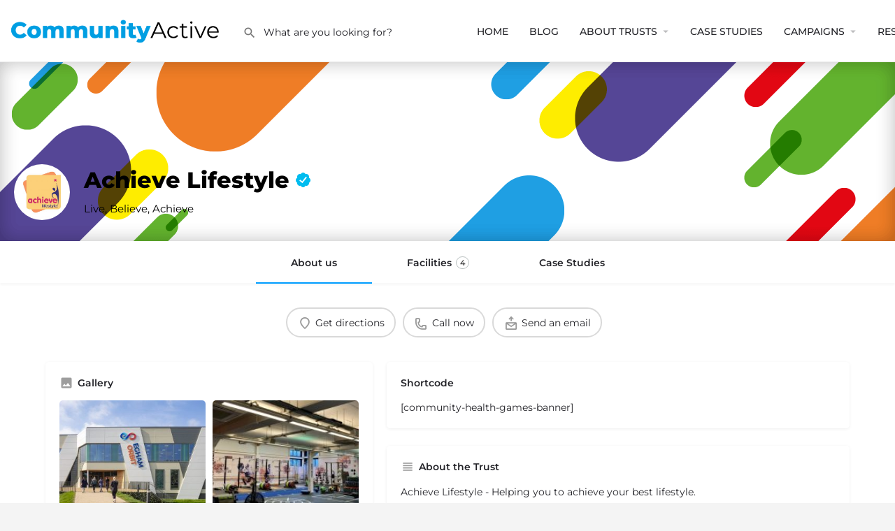

--- FILE ---
content_type: text/html; charset=UTF-8
request_url: https://communityactive.org/listing/achieve-lifestyle/
body_size: 20673
content:
<!DOCTYPE html>
<html lang="en-GB">
<head>
	<meta charset="UTF-8" />
	<meta name="viewport" content="width=device-width, initial-scale=1.0" />
	<link rel="pingback" href="https://communityactive.org/xmlrpc.php">

	<meta name='robots' content='index, follow, max-image-preview:large, max-snippet:-1, max-video-preview:-1' />
<script id="cookieyes" type="text/javascript" src="https://cdn-cookieyes.com/client_data/aaecb88ff27f53f819f3092f/script.js"></script>
<!-- Google Tag Manager for WordPress by gtm4wp.com -->
<script data-cfasync="false" data-pagespeed-no-defer>
	var gtm4wp_datalayer_name = "dataLayer";
	var dataLayer = dataLayer || [];
</script>
<!-- End Google Tag Manager for WordPress by gtm4wp.com --><meta property="og:title" content="Achieve Lifestyle" />
<meta property="og:url" content="https://communityactive.org/listing/achieve-lifestyle/" />
<meta property="og:site_name" content="Community Active" />
<meta property="og:type" content="profile" />
<meta property="og:description" content="Live, Believe, Achieve" />
<meta property="og:image" content="https://communityactive.org/wp-content/uploads/listing-uploads/logo/2020/06/470377_333028866762825_131507822_o-1024x1024.jpg" />

	<!-- This site is optimized with the Yoast SEO plugin v26.7 - https://yoast.com/wordpress/plugins/seo/ -->
	<title>Achieve Lifestyle &#8226; Community Active</title>
	<meta name="description" content="Achieve Lifestyle - Helping you to achieve your best lifestyle. Achieve Lifestyle is a charitable trust operating leisure facilities in Egham (Egham Activities include: Ball Sports, Leisure Activities, Outdoor Activities, Physical Activities, Pool, Racquet Sports" />
	<link rel="canonical" href="https://communityactive.org/listing/achieve-lifestyle/" />
	<meta property="og:locale" content="en_GB" />
	<meta property="og:type" content="article" />
	<meta property="og:title" content="Achieve Lifestyle &#8226; Community Active" />
	<meta property="og:description" content="Achieve Lifestyle - Helping you to achieve your best lifestyle. Achieve Lifestyle is a charitable trust operating leisure facilities in Egham (Egham Activities include: Ball Sports, Leisure Activities, Outdoor Activities, Physical Activities, Pool, Racquet Sports" />
	<meta property="og:url" content="https://communityactive.org/listing/achieve-lifestyle/" />
	<meta property="og:site_name" content="Community Active" />
	<meta property="article:modified_time" content="2025-04-04T10:48:56+00:00" />
	<meta name="twitter:card" content="summary_large_image" />
	<script type="application/ld+json" class="yoast-schema-graph">{"@context":"https://schema.org","@graph":[{"@type":"WebPage","@id":"https://communityactive.org/listing/achieve-lifestyle/","url":"https://communityactive.org/listing/achieve-lifestyle/","name":"Achieve Lifestyle &#8226; Community Active","isPartOf":{"@id":"https://communityactive.org/#website"},"datePublished":"2020-06-12T09:49:08+00:00","dateModified":"2025-04-04T10:48:56+00:00","description":"Achieve Lifestyle - Helping you to achieve your best lifestyle. Achieve Lifestyle is a charitable trust operating leisure facilities in Egham (Egham Activities include: Ball Sports, Leisure Activities, Outdoor Activities, Physical Activities, Pool, Racquet Sports","breadcrumb":{"@id":"https://communityactive.org/listing/achieve-lifestyle/#breadcrumb"},"inLanguage":"en-GB","potentialAction":[{"@type":"ReadAction","target":["https://communityactive.org/listing/achieve-lifestyle/"]}]},{"@type":"BreadcrumbList","@id":"https://communityactive.org/listing/achieve-lifestyle/#breadcrumb","itemListElement":[{"@type":"ListItem","position":1,"name":"Home","item":"https://communityactive.org/"},{"@type":"ListItem","position":2,"name":"Listings","item":"https://communityactive.org/listings/"},{"@type":"ListItem","position":3,"name":"Achieve Lifestyle"}]},{"@type":"WebSite","@id":"https://communityactive.org/#website","url":"https://communityactive.org/","name":"Community Active","description":"Supporting local trusts and charities to keep their communities active.","publisher":{"@id":"https://communityactive.org/#organization"},"potentialAction":[{"@type":"SearchAction","target":{"@type":"EntryPoint","urlTemplate":"https://communityactive.org/?s={search_term_string}"},"query-input":{"@type":"PropertyValueSpecification","valueRequired":true,"valueName":"search_term_string"}}],"inLanguage":"en-GB"},{"@type":"Organization","@id":"https://communityactive.org/#organization","name":"Community Active","url":"https://communityactive.org/","logo":{"@type":"ImageObject","inLanguage":"en-GB","@id":"https://communityactive.org/#/schema/logo/image/","url":"https://communityactive.org/wp-content/uploads/2020/05/community_active_logo.png","contentUrl":"https://communityactive.org/wp-content/uploads/2020/05/community_active_logo.png","width":1594,"height":184,"caption":"Community Active"},"image":{"@id":"https://communityactive.org/#/schema/logo/image/"}}]}</script>
	<!-- / Yoast SEO plugin. -->


<link rel='dns-prefetch' href='//maps.googleapis.com' />
<link rel='dns-prefetch' href='//cdnjs.cloudflare.com' />
<link rel='dns-prefetch' href='//fonts.googleapis.com' />
<link rel="alternate" title="oEmbed (JSON)" type="application/json+oembed" href="https://communityactive.org/wp-json/oembed/1.0/embed?url=https%3A%2F%2Fcommunityactive.org%2Flisting%2Fachieve-lifestyle%2F" />
<link rel="alternate" title="oEmbed (XML)" type="text/xml+oembed" href="https://communityactive.org/wp-json/oembed/1.0/embed?url=https%3A%2F%2Fcommunityactive.org%2Flisting%2Fachieve-lifestyle%2F&#038;format=xml" />
<style id='wp-img-auto-sizes-contain-inline-css' type='text/css'>
img:is([sizes=auto i],[sizes^="auto," i]){contain-intrinsic-size:3000px 1500px}
/*# sourceURL=wp-img-auto-sizes-contain-inline-css */
</style>
<link rel='stylesheet' id='woosb-blocks-css' href='https://communityactive.org/wp-content/plugins/woo-product-bundle/assets/css/blocks.css?ver=8.4.2' type='text/css' media='all' />
<link rel='stylesheet' id='contact-form-7-css' href='https://communityactive.org/wp-content/plugins/contact-form-7/includes/css/styles.css?ver=6.1.4' type='text/css' media='all' />
<link rel='stylesheet' id='woocommerce-layout-css' href='https://communityactive.org/wp-content/plugins/woocommerce/assets/css/woocommerce-layout.css?ver=10.4.3' type='text/css' media='all' />
<link rel='stylesheet' id='woocommerce-smallscreen-css' href='https://communityactive.org/wp-content/plugins/woocommerce/assets/css/woocommerce-smallscreen.css?ver=10.4.3' type='text/css' media='only screen and (max-width: 768px)' />
<link rel='stylesheet' id='woocommerce-general-css' href='https://communityactive.org/wp-content/plugins/woocommerce/assets/css/woocommerce.css?ver=10.4.3' type='text/css' media='all' />
<style id='woocommerce-inline-inline-css' type='text/css'>
.woocommerce form .form-row .required { visibility: visible; }
/*# sourceURL=woocommerce-inline-inline-css */
</style>
<link rel='stylesheet' id='woosb-frontend-css' href='https://communityactive.org/wp-content/plugins/woo-product-bundle/assets/css/frontend.css?ver=8.4.2' type='text/css' media='all' />
<link rel='stylesheet' id='elementor-icons-css' href='https://communityactive.org/wp-content/plugins/elementor/assets/lib/eicons/css/elementor-icons.min.css?ver=5.45.0' type='text/css' media='all' />
<link rel='stylesheet' id='elementor-frontend-css' href='https://communityactive.org/wp-content/plugins/elementor/assets/css/frontend.min.css?ver=3.34.1' type='text/css' media='all' />
<link rel='stylesheet' id='elementor-post-15-css' href='https://communityactive.org/wp-content/uploads/elementor/css/post-15.css?ver=1768387580' type='text/css' media='all' />
<link rel='stylesheet' id='font-awesome-5-all-css' href='https://communityactive.org/wp-content/plugins/elementor/assets/lib/font-awesome/css/all.min.css?ver=3.34.1' type='text/css' media='all' />
<link rel='stylesheet' id='font-awesome-4-shim-css' href='https://communityactive.org/wp-content/plugins/elementor/assets/lib/font-awesome/css/v4-shims.min.css?ver=3.34.1' type='text/css' media='all' />
<link rel='stylesheet' id='widget-image-css' href='https://communityactive.org/wp-content/plugins/elementor/assets/css/widget-image.min.css?ver=3.34.1' type='text/css' media='all' />
<link rel='stylesheet' id='widget-heading-css' href='https://communityactive.org/wp-content/plugins/elementor/assets/css/widget-heading.min.css?ver=3.34.1' type='text/css' media='all' />
<link rel='stylesheet' id='widget-share-buttons-css' href='https://communityactive.org/wp-content/plugins/elementor-pro/assets/css/widget-share-buttons.min.css?ver=3.32.1' type='text/css' media='all' />
<link rel='stylesheet' id='e-apple-webkit-css' href='https://communityactive.org/wp-content/plugins/elementor/assets/css/conditionals/apple-webkit.min.css?ver=3.34.1' type='text/css' media='all' />
<link rel='stylesheet' id='elementor-icons-shared-0-css' href='https://communityactive.org/wp-content/plugins/elementor/assets/lib/font-awesome/css/fontawesome.min.css?ver=5.15.3' type='text/css' media='all' />
<link rel='stylesheet' id='elementor-icons-fa-solid-css' href='https://communityactive.org/wp-content/plugins/elementor/assets/lib/font-awesome/css/solid.min.css?ver=5.15.3' type='text/css' media='all' />
<link rel='stylesheet' id='elementor-icons-fa-brands-css' href='https://communityactive.org/wp-content/plugins/elementor/assets/lib/font-awesome/css/brands.min.css?ver=5.15.3' type='text/css' media='all' />
<link rel='stylesheet' id='widget-social-icons-css' href='https://communityactive.org/wp-content/plugins/elementor/assets/css/widget-social-icons.min.css?ver=3.34.1' type='text/css' media='all' />
<link rel='stylesheet' id='elementor-post-3842-css' href='https://communityactive.org/wp-content/uploads/elementor/css/post-3842.css?ver=1768387581' type='text/css' media='all' />
<link rel='stylesheet' id='mylisting-google-maps-css' href='https://communityactive.org/wp-content/themes/my-listing/assets/dist/maps/google-maps/google-maps.css?ver=2.11.7' type='text/css' media='all' />
<link rel='stylesheet' id='mylisting-icons-css' href='https://communityactive.org/wp-content/themes/my-listing/assets/dist/icons.css?ver=2.11.7' type='text/css' media='all' />
<link rel='stylesheet' id='mylisting-material-icons-css' href='https://fonts.googleapis.com/icon?family=Material+Icons&#038;display=swap&#038;ver=6.9' type='text/css' media='all' />
<link rel='stylesheet' id='mylisting-select2-css' href='https://communityactive.org/wp-content/themes/my-listing/assets/vendor/select2/select2.css?ver=4.0.13' type='text/css' media='all' />
<link rel='stylesheet' id='mylisting-vendor-css' href='https://communityactive.org/wp-content/themes/my-listing/assets/dist/vendor.css?ver=2.11.7' type='text/css' media='all' />
<link rel='stylesheet' id='mylisting-frontend-css' href='https://communityactive.org/wp-content/themes/my-listing/assets/dist/frontend.css?ver=2.11.7' type='text/css' media='all' />
<link rel='stylesheet' id='ml-max-w-1200-css' href='https://communityactive.org/wp-content/themes/my-listing/assets/dist/max-width-1200.css?ver=2.11.7' type='text/css' media='(max-width: 1200px)' />
<link rel='stylesheet' id='ml-max-w-992-css' href='https://communityactive.org/wp-content/themes/my-listing/assets/dist/max-width-992.css?ver=2.11.7' type='text/css' media='(max-width: 992px)' />
<link rel='stylesheet' id='ml-max-w-768-css' href='https://communityactive.org/wp-content/themes/my-listing/assets/dist/max-width-768.css?ver=2.11.7' type='text/css' media='(max-width: 768px)' />
<link rel='stylesheet' id='ml-max-w-600-css' href='https://communityactive.org/wp-content/themes/my-listing/assets/dist/max-width-600.css?ver=2.11.7' type='text/css' media='(max-width: 600px)' />
<link rel='stylesheet' id='ml-max-w-480-css' href='https://communityactive.org/wp-content/themes/my-listing/assets/dist/max-width-480.css?ver=2.11.7' type='text/css' media='(max-width: 480px)' />
<link rel='stylesheet' id='ml-max-w-320-css' href='https://communityactive.org/wp-content/themes/my-listing/assets/dist/max-width-320.css?ver=2.11.7' type='text/css' media='(max-width: 320px)' />
<link rel='stylesheet' id='ml-min-w-993-css' href='https://communityactive.org/wp-content/themes/my-listing/assets/dist/min-width-993.css?ver=2.11.7' type='text/css' media='(min-width: 993px)' />
<link rel='stylesheet' id='ml-min-w-1201-css' href='https://communityactive.org/wp-content/themes/my-listing/assets/dist/min-width-1201.css?ver=2.11.7' type='text/css' media='(min-width: 1201px)' />
<link rel='stylesheet' id='mylisting-single-listing-css' href='https://communityactive.org/wp-content/themes/my-listing/assets/dist/single-listing.css?ver=2.11.7' type='text/css' media='all' />
<link rel='stylesheet' id='wc-general-style-css' href='https://communityactive.org/wp-content/themes/my-listing/assets/dist/wc-general-style.css?ver=2.11.7' type='text/css' media='all' />
<link rel='stylesheet' id='theme-styles-default-css' href='https://communityactive.org/wp-content/themes/my-listing/style.css?ver=6.9' type='text/css' media='all' />
<style id='theme-styles-default-inline-css' type='text/css'>
:root{}
/*# sourceURL=theme-styles-default-inline-css */
</style>
<link rel='stylesheet' id='mylisting-dynamic-styles-css' href='https://communityactive.org/wp-content/uploads/mylisting-dynamic-styles.css?ver=1741601622' type='text/css' media='all' />
<link rel='stylesheet' id='elementor-gf-local-montserrat-css' href='https://communityactive.org/wp-content/uploads/elementor/google-fonts/css/montserrat.css?ver=1742549512' type='text/css' media='all' />
<script type="text/javascript" src="https://communityactive.org/wp-includes/js/jquery/jquery.min.js?ver=3.7.1" id="jquery-core-js"></script>
<script type="text/javascript" src="https://communityactive.org/wp-includes/js/jquery/jquery-migrate.min.js?ver=3.4.1" id="jquery-migrate-js"></script>
<script type="text/javascript" src="https://communityactive.org/wp-content/plugins/woocommerce/assets/js/jquery-blockui/jquery.blockUI.min.js?ver=2.7.0-wc.10.4.3" id="wc-jquery-blockui-js" data-wp-strategy="defer"></script>
<script type="text/javascript" id="wc-add-to-cart-js-extra">
/* <![CDATA[ */
var wc_add_to_cart_params = {"ajax_url":"/wp-admin/admin-ajax.php","wc_ajax_url":"/?wc-ajax=%%endpoint%%","i18n_view_cart":"View basket","cart_url":"https://communityactive.org/cart/","is_cart":"","cart_redirect_after_add":"no"};
//# sourceURL=wc-add-to-cart-js-extra
/* ]]> */
</script>
<script type="text/javascript" src="https://communityactive.org/wp-content/plugins/woocommerce/assets/js/frontend/add-to-cart.min.js?ver=10.4.3" id="wc-add-to-cart-js" data-wp-strategy="defer"></script>
<script type="text/javascript" src="https://communityactive.org/wp-content/plugins/woocommerce/assets/js/js-cookie/js.cookie.min.js?ver=2.1.4-wc.10.4.3" id="wc-js-cookie-js" defer="defer" data-wp-strategy="defer"></script>
<script type="text/javascript" id="woocommerce-js-extra">
/* <![CDATA[ */
var woocommerce_params = {"ajax_url":"/wp-admin/admin-ajax.php","wc_ajax_url":"/?wc-ajax=%%endpoint%%","i18n_password_show":"Show password","i18n_password_hide":"Hide password"};
//# sourceURL=woocommerce-js-extra
/* ]]> */
</script>
<script type="text/javascript" src="https://communityactive.org/wp-content/plugins/woocommerce/assets/js/frontend/woocommerce.min.js?ver=10.4.3" id="woocommerce-js" defer="defer" data-wp-strategy="defer"></script>
<script type="text/javascript" src="https://communityactive.org/wp-content/plugins/js_composer/assets/js/vendors/woocommerce-add-to-cart.js?ver=8.7.2" id="vc_woocommerce-add-to-cart-js-js"></script>
<script type="text/javascript" src="https://communityactive.org/wp-content/plugins/elementor/assets/lib/font-awesome/js/v4-shims.min.js?ver=3.34.1" id="font-awesome-4-shim-js"></script>
<script></script><link rel="https://api.w.org/" href="https://communityactive.org/wp-json/" /><link rel="EditURI" type="application/rsd+xml" title="RSD" href="https://communityactive.org/xmlrpc.php?rsd" />
<meta name="generator" content="WordPress 6.9" />
<meta name="generator" content="WooCommerce 10.4.3" />
<link rel='shortlink' href='https://communityactive.org/?p=4881' />
		<script type="text/javascript">
			var StrCPVisits_page_data = {
				'abort' : 'false',
				'title' : 'job_listing: Achieve Lifestyle',
			};
		</script>
		
<!-- Google Tag Manager for WordPress by gtm4wp.com -->
<!-- GTM Container placement set to footer -->
<script data-cfasync="false" data-pagespeed-no-defer>
	var dataLayer_content = {"pagePostType":"job_listing","pagePostType2":"single-job_listing","pagePostAuthor":"Achieve Lifestyle"};
	dataLayer.push( dataLayer_content );
</script>
<script data-cfasync="false" data-pagespeed-no-defer>
(function(w,d,s,l,i){w[l]=w[l]||[];w[l].push({'gtm.start':
new Date().getTime(),event:'gtm.js'});var f=d.getElementsByTagName(s)[0],
j=d.createElement(s),dl=l!='dataLayer'?'&l='+l:'';j.async=true;j.src=
'//www.googletagmanager.com/gtm.js?id='+i+dl;f.parentNode.insertBefore(j,f);
})(window,document,'script','dataLayer','GTM-KDWF3QM');
</script>
<!-- End Google Tag Manager for WordPress by gtm4wp.com --><script type="text/javascript">var MyListing = {"Helpers":{},"Handlers":{},"MapConfig":{"ClusterSize":35,"AccessToken":"AIzaSyAMbr9iopRH_Yt7_SdV9Em1VuexDU6zvDE","Language":"en-GB","TypeRestrictions":"geocode","CountryRestrictions":["GB"],"CustomSkins":{}}};</script><script type="text/javascript">var CASE27 = {"ajax_url":"https:\/\/communityactive.org\/wp-admin\/admin-ajax.php","login_url":"https:\/\/communityactive.org\/my-account\/","register_url":"https:\/\/communityactive.org\/my-account\/?register","mylisting_ajax_url":"\/?mylisting-ajax=1","theme_folder":"https:\/\/communityactive.org\/wp-content\/themes\/my-listing","theme_version":"2.11.7","env":"production","ajax_nonce":"f473aad8d2","l10n":{"selectOption":"Select an option","errorLoading":"The results could not be loaded.","removeAllItems":"Remove all items","loadingMore":"Loading more results\u2026","noResults":"No results found","searching":"Searching\u2026","datepicker":{"format":"DD MMMM, YY","timeFormat":"h:mm A","dateTimeFormat":"DD MMMM, YY, h:mm A","timePicker24Hour":false,"firstDay":1,"applyLabel":"Apply","cancelLabel":"Cancel","customRangeLabel":"Custom Range","daysOfWeek":["Su","Mo","Tu","We","Th","Fr","Sa"],"monthNames":["January","February","March","April","May","June","July","August","September","October","November","December"]},"irreversible_action":"This is an irreversible action. Proceed anyway?","delete_listing_confirm":"Are you sure you want to delete this listing?","copied_to_clipboard":"Copied!","nearby_listings_location_required":"Enter a location to find nearby listings.","nearby_listings_retrieving_location":"Retrieving location...","nearby_listings_searching":"Searching for nearby listings...","geolocation_failed":"You must enable location to use this feature.","something_went_wrong":"Something went wrong.","all_in_category":"All in \"%s\"","invalid_file_type":"Invalid file type. Accepted types:","file_limit_exceeded":"You have exceeded the file upload limit (%d).","file_size_limit":"This attachement (%s) exceeds upload size limit (%d)."},"woocommerce":[],"map_provider":"google-maps","google_btn_local":"en_GB","caption1":"","caption2":"","recaptcha_type":"v2","recaptcha_key":"","js_field_html_img":"<div class=\"uploaded-file uploaded-image review-gallery-image job-manager-uploaded-file\">\t<span class=\"uploaded-file-preview\">\t\t\t\t\t<span class=\"job-manager-uploaded-file-preview\">\t\t\t\t<img alt=\"Uploaded file\" src=\"\">\t\t\t<\/span>\t\t\t\t<a href=\"#\" class=\"remove-uploaded-file review-gallery-image-remove job-manager-remove-uploaded-file\"><i class=\"mi delete\"><\/i><\/a>\t<\/span>\t<input type=\"hidden\" class=\"input-text\" name=\"\" value=\"b64:\"><\/div>","js_field_html":"<div class=\"uploaded-file  review-gallery-image job-manager-uploaded-file\">\t<span class=\"uploaded-file-preview\">\t\t\t\t\t<span class=\"job-manager-uploaded-file-name\">\t\t\t\t<i class=\"mi insert_drive_file uploaded-file-icon\"><\/i>\t\t\t\t<code><\/code>\t\t\t<\/span>\t\t\t\t<a href=\"#\" class=\"remove-uploaded-file review-gallery-image-remove job-manager-remove-uploaded-file\"><i class=\"mi delete\"><\/i><\/a>\t<\/span>\t<input type=\"hidden\" class=\"input-text\" name=\"\" value=\"b64:\"><\/div>"};</script>	<noscript><style>.woocommerce-product-gallery{ opacity: 1 !important; }</style></noscript>
	<meta name="generator" content="Elementor 3.34.1; features: additional_custom_breakpoints; settings: css_print_method-external, google_font-enabled, font_display-auto">
<style type="text/css">.recentcomments a{display:inline !important;padding:0 !important;margin:0 !important;}</style>			<style>
				.e-con.e-parent:nth-of-type(n+4):not(.e-lazyloaded):not(.e-no-lazyload),
				.e-con.e-parent:nth-of-type(n+4):not(.e-lazyloaded):not(.e-no-lazyload) * {
					background-image: none !important;
				}
				@media screen and (max-height: 1024px) {
					.e-con.e-parent:nth-of-type(n+3):not(.e-lazyloaded):not(.e-no-lazyload),
					.e-con.e-parent:nth-of-type(n+3):not(.e-lazyloaded):not(.e-no-lazyload) * {
						background-image: none !important;
					}
				}
				@media screen and (max-height: 640px) {
					.e-con.e-parent:nth-of-type(n+2):not(.e-lazyloaded):not(.e-no-lazyload),
					.e-con.e-parent:nth-of-type(n+2):not(.e-lazyloaded):not(.e-no-lazyload) * {
						background-image: none !important;
					}
				}
			</style>
			<meta name="generator" content="Powered by WPBakery Page Builder - drag and drop page builder for WordPress."/>
            <meta name="google-signin-client_id" content="234137789599-39luf87dr2t5hg1rbh718mu058s80584.apps.googleusercontent.com">
        <link rel="icon" href="https://communityactive.org/wp-content/uploads/2020/06/cropped-CA-32x32.png" sizes="32x32" />
<link rel="icon" href="https://communityactive.org/wp-content/uploads/2020/06/cropped-CA-192x192.png" sizes="192x192" />
<link rel="apple-touch-icon" href="https://communityactive.org/wp-content/uploads/2020/06/cropped-CA-180x180.png" />
<meta name="msapplication-TileImage" content="https://communityactive.org/wp-content/uploads/2020/06/cropped-CA-270x270.png" />
<noscript><style> .wpb_animate_when_almost_visible { opacity: 1; }</style></noscript><style type="text/css" id="mylisting-typography">.header-search > input, .search-shortcode.header-search input[type=search]{font-size:16px;}.header-search > input, .header-light-skin:not(.header-scroll) .header-search input, .header.header-scroll.header-scroll-light-skin .header-search input, .search-shortcode.header-search input[type=search]{font-weight:600;}.instant-results ul li a span.category-name, .instant-results ul li a span.category-name{font-size:14px;font-weight:500;}.instant-results .view-all-results{font-size:14px;font-weight:400;}.i-nav > ul > li{font-size:16px;font-weight:500;}.sub-menu.i-dropdown li a, .sub-menu.i-dropdown li a, .mobile-user-menu > ul > li > a,
                .i-dropdown li a{font-size:16px;font-weight:500;}.user-area .user-profile-name, .header .user-area > a, .user-profile-dropdown .user-profile-name{font-size:16px;font-weight:500;}</style></head>
<body class="wp-singular job_listing-template-default single single-job_listing postid-4881 wp-theme-my-listing theme-my-listing woocommerce-no-js my-listing single-listing type-trusts c27-verified cover-style-image wpb-js-composer js-comp-ver-8.7.2 vc_responsive elementor-default elementor-kit-15">

<div id="c27-site-wrapper"><link rel='stylesheet' id='mylisting-spin-box-css' href='https://communityactive.org/wp-content/themes/my-listing/assets/dist/spin-box.css?ver=2.11.7' type='text/css' media='all' />
<div class="loader-bg main-loader border-color" style="background-color: #202125;">
	<div class="spin-box" style="
		border-color: transparent;
		border-bottom-color: #fff;
		border-left-color: #fff;
	"></div>
</div>
<link rel='stylesheet' id='mylisting-header-css' href='https://communityactive.org/wp-content/themes/my-listing/assets/dist/header.css?ver=2.11.7' type='text/css' media='all' />

<header class="c27-main-header header header-style-default header-width-full-width header-light-skin header-scroll-light-skin header-scroll-hide header-fixed header-menu-right">
	<div class="header-skin"></div>
	<div class="header-container">
		<div class="header-top container-fluid">
			<div class="header-left">
			<div class="mobile-menu">
				<a aria-label="Mobile menu icon" href="#main-menu">
					<div class="mobile-menu-lines"><i class="mi menu"></i></div>
				</a>
			</div>
			<div class="logo">
									
					<a aria-label="Site logo" href="https://communityactive.org/" class="static-logo">
						<img src="https://communityactive.org/wp-content/uploads/2020/05/community_active_logo-1024x118.png"
							alt="">
					</a>
							</div>
							<link rel='stylesheet' id='mylisting-quick-search-form-css' href='https://communityactive.org/wp-content/themes/my-listing/assets/dist/quick-search-form.css?ver=2.11.7' type='text/css' media='all' />
<div class="quick-search-instance text-left" id="c27-header-search-form" data-focus="default">
	<form action="https://communityactive.org/explore/" method="GET">
		<div class="dark-forms header-search  search-shortcode-light">
			<i class="mi search"></i>
			<input type="search" placeholder="What are you looking for?" name="search_keywords" autocomplete="off">
			<div class="instant-results">
				<ul class="instant-results-list ajax-results no-list-style"></ul>
				<button type="submit" class="buttons full-width button-5 search view-all-results all-results">
					<i class="mi search"></i>View all results				</button>
				<button type="submit" class="buttons full-width button-5 search view-all-results no-results">
					<i class="mi search"></i>No results				</button>
				<div class="loader-bg">
					<link rel='stylesheet' id='mylisting-paper-spinner-css' href='https://communityactive.org/wp-content/themes/my-listing/assets/dist/paper-spinner.css?ver=2.11.7' type='text/css' media='all' />

<div class="paper-spinner center-vh" style="width: 24px; height: 24px;">
	<div class="spinner-container active">
		<div class="spinner-layer layer-1" style="border-color: #777;">
			<div class="circle-clipper left">
				<div class="circle" style="border-width: 2.5px;"></div>
			</div><div class="gap-patch">
				<div class="circle" style="border-width: 2.5px;"></div>
			</div><div class="circle-clipper right">
				<div class="circle" style="border-width: 2.5px;"></div>
			</div>
		</div>
	</div>
</div>				</div>

							</div>
		</div>
	</form>
</div>
										</div>
			<div class="header-center">
			<div class="i-nav">
				<div class="mobile-nav-head">
					<div class="mnh-close-icon">
						<a aria-label="Close mobile menu" href="#close-main-menu">
							<i class="mi close"></i>
						</a>
					</div>

									</div>

				
					<ul id="menu-main-menu" class="main-menu main-nav no-list-style"><li id="menu-item-3693" class="menu-item menu-item-type-post_type menu-item-object-page menu-item-home menu-item-3693"><a href="https://communityactive.org/">HOME</a></li>
<li id="menu-item-4244" class="menu-item menu-item-type-post_type menu-item-object-page current_page_parent menu-item-4244"><a href="https://communityactive.org/blog/">BLOG</a></li>
<li id="menu-item-7645" class="menu-item menu-item-type-post_type menu-item-object-page menu-item-has-children menu-item-7645"><a href="https://communityactive.org/about-trusts/">ABOUT TRUSTS</a>
<div class="submenu-toggle"><i class="material-icons arrow_drop_down"></i></div><ul class="sub-menu i-dropdown no-list-style">
	<li id="menu-item-6601" class="menu-item menu-item-type-post_type menu-item-object-page menu-item-6601"><a href="https://communityactive.org/about-trusts/what-is-a-trust-the-leisure-culture-trust-model/">What Is a Trust?</a></li>
	<li id="menu-item-6600" class="menu-item menu-item-type-post_type menu-item-object-page menu-item-6600"><a href="https://communityactive.org/about-trusts/about-community-leisure-uk-champion-of-the-leisure-culture-trust-model/">About Community Leisure UK</a></li>
	<li id="menu-item-6599" class="menu-item menu-item-type-post_type menu-item-object-page menu-item-6599"><a href="https://communityactive.org/about-trusts/how-trusts-help-improve-peoples-lives-and-wellbeing/">How Trusts Improve People&#8217;s Lives</a></li>
</ul>
</li>
<li id="menu-item-8105" class="menu-item menu-item-type-post_type menu-item-object-page menu-item-8105"><a href="https://communityactive.org/case-studies/">CASE STUDIES</a></li>
<li id="menu-item-8024" class="menu-item menu-item-type-post_type menu-item-object-page menu-item-has-children menu-item-8024"><a href="https://communityactive.org/ca-campaigns/">CAMPAIGNS</a>
<div class="submenu-toggle"><i class="material-icons arrow_drop_down"></i></div><ul class="sub-menu i-dropdown no-list-style">
	<li id="menu-item-9080" class="menu-item menu-item-type-post_type menu-item-object-page menu-item-9080"><a href="https://communityactive.org/ca-campaigns/build-a-healthier-community/">Build a Healthier Community</a></li>
	<li id="menu-item-8940" class="menu-item menu-item-type-post_type menu-item-object-page menu-item-8940"><a href="https://communityactive.org/ca-campaigns/this-girl-can/">This Girl Can</a></li>
	<li id="menu-item-8641" class="menu-item menu-item-type-post_type menu-item-object-page menu-item-8641"><a href="https://communityactive.org/ca-campaigns/inspired-to-try/">Inspired To Try</a></li>
	<li id="menu-item-7987" class="menu-item menu-item-type-post_type menu-item-object-page menu-item-7987"><a href="https://communityactive.org/ca-campaigns/saveleisure/">SaveLeisure</a></li>
	<li id="menu-item-7970" class="menu-item menu-item-type-post_type menu-item-object-page menu-item-7970"><a href="https://communityactive.org/ca-campaigns/the-key/">Key to health and happiness</a></li>
</ul>
</li>
<li id="menu-item-8390" class="menu-item menu-item-type-custom menu-item-object-custom menu-item-has-children menu-item-8390"><a href="#">RESOURCES</a>
<div class="submenu-toggle"><i class="material-icons arrow_drop_down"></i></div><ul class="sub-menu i-dropdown no-list-style">
	<li id="menu-item-8441" class="menu-item menu-item-type-post_type menu-item-object-page menu-item-8441"><a href="https://communityactive.org/presentations/">Presentations</a></li>
</ul>
</li>
<li id="menu-item-3883" class="menu-item menu-item-type-post_type menu-item-object-page menu-item-3883"><a href="https://communityactive.org/contact-us/">CONTACT</a></li>
</ul>
					<div class="mobile-nav-button">
											</div>
				</div>
				<div class="i-nav-overlay"></div>
				</div>
			<div class="header-right">
									<div class="user-area signin-area">
						<i class="mi person user-area-icon"></i>
						<a href="https://communityactive.org/my-account/">
							Sign in						</a>
													<span>or</span>
							<a href="https://communityactive.org/my-account/?register">
								Register							</a>
											</div>
					<div class="mob-sign-in">
						<a aria-label="Mobile sign in button" href="https://communityactive.org/my-account/"><i class="mi person"></i></a>
					</div>

											
<a class="view-cart-contents" href="#" type="button" id="user-cart-menu" data-toggle="modal" data-target="#wc-cart-modal" title="View your shopping cart">
	<span class="mi shopping_basket"></span>
	<i class="header-cart-counter counter-hidden" data-count="0">
		<span>0</span>
	</i>
</a>									
				
									<div class="search-trigger" data-toggle="modal" data-target="#quicksearch-mobile-modal">
						<a aria-label="Header mobile search trigger" href="#"><i class="mi search"></i></a>
					</div>
							</div>
		</div>
	</div>
</header>

	<div class="c27-top-content-margin"></div>

<link rel='stylesheet' id='mylisting-blog-feed-widget-css' href='https://communityactive.org/wp-content/themes/my-listing/assets/dist/blog-feed-widget.css?ver=2.11.7' type='text/css' media='all' />
<script type="text/javascript">document.body.dataset.activeTab = window.location.hash.substr(1);</script>
<div class="single-job-listing " id="c27-single-listing">
    <input type="hidden" id="case27-post-id" value="4881">
    <input type="hidden" id="case27-author-id" value="44">
    <!-- <section> opening tag is omitted -->
        
<section class="featured-section profile-cover profile-cover-image"
	style="background-image: url('https://communityactive.org/wp-content/uploads/2020/05/cover_image.png'); padding-bottom: 20%;">
    <div class="overlay"
         style="background-color: ;
                opacity: 0;"
        >
    </div>
<!-- Omit the closing </section> tag -->
        <div class="main-info-desktop">
            <div class="container listing-main-info">
                <div class="col-md-6">
                    <div class="profile-name has-tagline no-rating">
                                                    <link rel='stylesheet' id='mylisting-photoswipe-css' href='https://communityactive.org/wp-content/themes/my-listing/assets/dist/photoswipe.css?ver=2.11.7' type='text/css' media='all' />
                                                        <a
                            	aria-label="Listing logo"
                                class="profile-avatar open-photo-swipe"
                                href="https://communityactive.org/wp-content/uploads/listing-uploads/logo/2020/06/470377_333028866762825_131507822_o.jpg"
                                style="background-image: url('https://communityactive.org/wp-content/uploads/listing-uploads/logo/2020/06/470377_333028866762825_131507822_o-300x300.jpg')"
                                alt=""
                                title="470377_333028866762825_131507822_o.jpg"
                                caption=""
                                description=""
                            ></a>
                        
                        <h1 class="case27-primary-text">
                            Achieve Lifestyle                                                            <span class="verified-badge tooltip-element">
                                    <img height="21" width="21" alt="Verified listing" class="verified-listing" src="https://communityactive.org/wp-content/themes/my-listing/assets/images/tick.svg">
                                    <span class="tooltip-container">Verified listing</span>
                                </span>
                                                                                </h1>
                        <div class="pa-below-title">
                            
                                                            <h2 class="profile-tagline listing-tagline-field">Live, Believe, Achieve</h2>
                                                    </div>
                    </div>
                </div>

                <div class="col-md-6">
    <div class="listing-main-buttons detail-count-0">
        <ul class="no-list-style">
            
                    </ul>
    </div>
</div>            </div>
        </div>
    </section>
    <div class="main-info-mobile">
            </div>
    <div class="profile-header">
        <div class="container">
            <div class="row">
                <div class="col-md-12">
                    <div class="profile-menu">
                        <ul class="cts-carousel no-list-style">
                            <li>
                                    <a href="#" id="listing_tab_about-us_toggle" data-section-id="about-us" class="listing-tab-toggle toggle-tab-type-custom" data-options="{}">
                                        About us
                                        
                                        
                                                                            </a>
                                </li><li>
                                    <a href="#" id="listing_tab_facilities_toggle" data-section-id="facilities" class="listing-tab-toggle toggle-tab-type-related_listings" data-options="{&quot;field_key&quot;:&quot;facilities&quot;}">
                                        Facilities
                                        
                                                                                    <span class="items-counter hide"></span>
                                            <span class="c27-tab-spinner tab-spinner">
                                                <i class="fa fa-circle-o-notch fa-spin"></i>
                                            </span>
                                        
                                                                            </a>
                                </li><li>
                                    <a href="#" id="listing_tab_case-studies_toggle" data-section-id="case-studies" class="listing-tab-toggle toggle-tab-type-custom" data-options="{}">
                                        Case Studies
                                        
                                        
                                                                            </a>
                                </li>                            <li class="cts-prev">prev</li>
                            <li class="cts-next">next</li>
                        </ul>
                    </div>
                </div>
            </div>
        </div>
    </div>

    
<div class="container qla-container">
	<div class="quick-listing-actions">
		<ul class="cts-carousel no-list-style">
												
<li id="qa-6c8424" class=" ml-track-btn">
    <a href="http://maps.google.com/maps?daddr=Egham+Leisure+Centre%2C+Vicarage+Road%2C+Egham+TW20+8NL%2C+UK" target="_blank">
    	<i class="icon-location-pin-add-2"></i>    	<span>Get directions</span>
    </a>
</li>																
<li id="qa-679f76" class=" ml-track-btn">
    <a href="tel:01784%20333111" rel="nofollow">
    	<i class="icon-phone-outgoing"></i>    	<span>Call now</span>
    </a>
</li>																																
<li id="qa-cd03bd" class=" ml-track-btn">
    <a href="mailto:enquiries@achievelifestyle.co.uk" rel="nofollow">
    	<i class="icon-email-outbox"></i>    	<span>Send an email</span>
    </a>
</li>							
            <li class="cts-prev">prev</li>
            <li class="cts-next">next</li>
		</ul>
	</div>
</div>
    
    
    <div class="tab-content listing-tabs">
                    <section class="profile-body listing-tab tab-type-custom tab-layout-sidebar-content pre-init" id="listing_tab_about-us">

                
                    <div class="container tab-template-sidebar-content">

                        <div class="row ">

                            <div class="col-md-5"><div class="row cts-column-wrapper cts-left-column">
                            <link rel='stylesheet' id='mylisting-gallery-carousel-css' href='https://communityactive.org/wp-content/themes/my-listing/assets/dist/gallery-carousel.css?ver=2.11.7' type='text/css' media='all' />

<div class="col-md-12 block-type-gallery block-field-job_gallery" id="block_Nmd7k3z">
	<div class="element gallery-carousel-block carousel-items-2">
		<div class="pf-head">
			<div class="title-style-1">
				<i class="mi insert_photo"></i>
				<h5>Gallery</h5>
			</div>

					</div>

		<div class="pf-body">
			<div class="gallery-carousel owl-carousel photoswipe-gallery"
				data-items="2" data-items-mobile="2">
									<a
						aria-label="Gallery image"
						class="item photoswipe-item"
						href="https://communityactive.org/wp-content/uploads/listing-uploads/gallery/2020/06/30dqy003.jpg"
						style="background-image: url('https://communityactive.org/wp-content/uploads/listing-uploads/gallery/2020/06/30dqy003-300x240.jpg')"
						description="" caption="" title="30dqy003.jpg" alt=""
					></a>
									<a
						aria-label="Gallery image"
						class="item photoswipe-item"
						href="https://communityactive.org/wp-content/uploads/listing-uploads/gallery/2020/06/index-1.jpg"
						style="background-image: url('https://communityactive.org/wp-content/uploads/listing-uploads/gallery/2020/06/index-1-300x163.jpg')"
						description="" caption="" title="index-1.jpg" alt=""
					></a>
							</div>
		</div>
	</div>
</div>
<div class="col-md-12 block-type-text block-field-job_location trust_details_address" id="block_Ma0DmEK">
	<div class="element content-block wp-editor-content">
		<div class="pf-head">
			<div class="title-style-1">
				<i class="fa fa-address-card"></i>
				<h5>Address</h5>
			</div>
		</div>
		<div class="pf-body">
							<p>Egham Leisure Centre, Vicarage Road, Egham TW20 8NL, UK</p>
					</div>
	</div>
</div>



<div class="col-md-12 block-type-text block-field-job_phone trust_details_telephone" id="block_GRzjxMh">
	<div class="element content-block plain-text-content">
		<div class="pf-head">
			<div class="title-style-1">
				<i class="mi view_headline"></i>
				<h5>Telephone</h5>
			</div>
		</div>
		<div class="pf-body">
							<p><p>01784 333111</p>
</p>
					</div>
	</div>
</div>



<div class="col-md-12 block-type-contact_form" id="block_hkU2BZu">
	<div class="element content-block">
		<div class="pf-head">
			<div class="title-style-1">
				<i class="mi email"></i>
				<h5>Contact Form</h5>
			</div>
		</div>
		<div class="pf-body">
			
<div class="wpcf7 no-js" id="wpcf7-f13-p4881-o1" lang="en-GB" dir="ltr" data-wpcf7-id="13">
<div class="screen-reader-response"><p role="status" aria-live="polite" aria-atomic="true"></p> <ul></ul></div>
<form action="/listing/achieve-lifestyle/#wpcf7-f13-p4881-o1" method="post" class="wpcf7-form init" aria-label="Contact form" novalidate="novalidate" data-status="init">
<fieldset class="hidden-fields-container"><input type="hidden" name="_wpcf7" value="13" /><input type="hidden" name="_wpcf7_version" value="6.1.4" /><input type="hidden" name="_wpcf7_locale" value="en_GB" /><input type="hidden" name="_wpcf7_unit_tag" value="wpcf7-f13-p4881-o1" /><input type="hidden" name="_wpcf7_container_post" value="4881" /><input type="hidden" name="_wpcf7_posted_data_hash" value="" /><input type="hidden" name="_case27_recipients" value="job_email" /><input type="hidden" name="_case27_post_id" value="4881" /><input type="hidden" name="_wpcf7_recaptcha_response" value="" />
</fieldset>
<p><label> Your Name (required)<br />
<span class="wpcf7-form-control-wrap" data-name="your-name"><input size="40" maxlength="400" class="wpcf7-form-control wpcf7-text wpcf7-validates-as-required" aria-required="true" aria-invalid="false" value="" type="text" name="your-name" /></span> </label>
</p>
<p><label> Your Email (required)<br />
<span class="wpcf7-form-control-wrap" data-name="your-email"><input size="40" maxlength="400" class="wpcf7-form-control wpcf7-email wpcf7-validates-as-required wpcf7-text wpcf7-validates-as-email" aria-required="true" aria-invalid="false" value="" type="email" name="your-email" /></span> </label>
</p>
<p><label> Subject<br />
<span class="wpcf7-form-control-wrap" data-name="your-subject"><input size="40" maxlength="400" class="wpcf7-form-control wpcf7-text" aria-invalid="false" value="" type="text" name="your-subject" /></span> </label>
</p>
<p><label> Your Message<br />
<span class="wpcf7-form-control-wrap" data-name="your-message"><textarea cols="40" rows="10" maxlength="2000" class="wpcf7-form-control wpcf7-textarea" aria-invalid="false" name="your-message"></textarea></span> </label>
</p>
<p><input class="wpcf7-form-control wpcf7-submit has-spinner" type="submit" value="Send" />
</p><div class="wpcf7-response-output" aria-hidden="true"></div>
</form>
</div>
		</div>
	</div>
</div></div></div><div class="col-md-7"><div class="row cts-column-wrapper cts-right-column">
<div class="col-md-12 block-type-code" id="community-health-games-banner-wrapper">
	<div class="element content-block">
		<div class="pf-head">
			<div class="title-style-1">
				<i class=""></i>
				<h5>Shortcode</h5>
			</div>
		</div>
		<div class="pf-body">
			[community-health-games-banner]		</div>
	</div>
</div>
<div class="col-md-12 block-type-text block-field-job_description" id="block_KcT3KKf">
	<div class="element content-block wp-editor-content">
		<div class="pf-head">
			<div class="title-style-1">
				<i class="mi view_headline"></i>
				<h5>About the Trust</h5>
			</div>
		</div>
		<div class="pf-body">
							<p>Achieve Lifestyle - Helping you to achieve your best lifestyle.</p>
<p>Achieve Lifestyle is a charitable trust operating leisure facilities in Egham (Egham Orbit) and Addlestone (Achieve POWER) in Surrey.</p>
<p>The trust represents the local community and are committed to developing healthy lifestyles, wellness, sports participation and leisure and recreation within the facilities and communities.</p>
<p>Any surplus profit goes back into the organisation to enable more great work to be done</p>
					</div>
	</div>
</div>



<div class="col-md-12 block-type-categories" id="block_Gydvz7O">
	<div class="element">
		<div class="pf-head">
			<div class="title-style-1">
				<i class="mi view_module"></i>
				<h5>We provide our community with...</h5>
			</div>
		</div>
		<div class="pf-body">

			
<div class="listing-details item-count-6">
	<ul class="no-list-style">
					<li>
							<a href="https://communityactive.org/category/ball-sports/" >
					<span class="cat-icon" style="background-color: #e83c6a;">
										<div class="term-icon image-icon" style="color: #4c4c4c; ">
					<img fetchpriority="high" width="834" height="834" src="https://communityactive.org/wp-content/uploads/2020/06/96061-GetUBack-CLUK-site-icons-25.png" class="attachment-full size-full" alt="" decoding="async" srcset="https://communityactive.org/wp-content/uploads/2020/06/96061-GetUBack-CLUK-site-icons-25.png 834w, https://communityactive.org/wp-content/uploads/2020/06/96061-GetUBack-CLUK-site-icons-25-300x300.png 300w, https://communityactive.org/wp-content/uploads/2020/06/96061-GetUBack-CLUK-site-icons-25-150x150.png 150w, https://communityactive.org/wp-content/uploads/2020/06/96061-GetUBack-CLUK-site-icons-25-768x768.png 768w, https://communityactive.org/wp-content/uploads/2020/06/96061-GetUBack-CLUK-site-icons-25-600x600.png 600w, https://communityactive.org/wp-content/uploads/2020/06/96061-GetUBack-CLUK-site-icons-25-100x100.png 100w" sizes="(max-width: 834px) 100vw, 834px" />				</div>
								</span>
					<span class="category-name">Ball Sports</span>
				</a>
						</li>
					<li>
							<a href="https://communityactive.org/category/leisure-activities/" >
					<span class="cat-icon" style="background-color: #8224e3;">
										<div class="term-icon image-icon" style="color: #4c4c4c; ">
					<img width="835" height="834" src="https://communityactive.org/wp-content/uploads/2020/06/96061-GetUBack-CLUK-site-icons-10.png" class="attachment-full size-full" alt="" decoding="async" srcset="https://communityactive.org/wp-content/uploads/2020/06/96061-GetUBack-CLUK-site-icons-10.png 835w, https://communityactive.org/wp-content/uploads/2020/06/96061-GetUBack-CLUK-site-icons-10-300x300.png 300w, https://communityactive.org/wp-content/uploads/2020/06/96061-GetUBack-CLUK-site-icons-10-150x150.png 150w, https://communityactive.org/wp-content/uploads/2020/06/96061-GetUBack-CLUK-site-icons-10-768x767.png 768w, https://communityactive.org/wp-content/uploads/2020/06/96061-GetUBack-CLUK-site-icons-10-600x599.png 600w, https://communityactive.org/wp-content/uploads/2020/06/96061-GetUBack-CLUK-site-icons-10-100x100.png 100w" sizes="(max-width: 835px) 100vw, 835px" />				</div>
								</span>
					<span class="category-name">Leisure Activities</span>
				</a>
						</li>
					<li>
							<a href="https://communityactive.org/category/outdoor-activities/" >
					<span class="cat-icon" style="background-color: #1ceda7;">
										<div class="term-icon image-icon" style="color: #4c4c4c; ">
					<img loading="lazy" width="835" height="834" src="https://communityactive.org/wp-content/uploads/2020/06/96061-GetUBack-CLUK-site-icons-04.png" class="attachment-full size-full" alt="" decoding="async" srcset="https://communityactive.org/wp-content/uploads/2020/06/96061-GetUBack-CLUK-site-icons-04.png 835w, https://communityactive.org/wp-content/uploads/2020/06/96061-GetUBack-CLUK-site-icons-04-300x300.png 300w, https://communityactive.org/wp-content/uploads/2020/06/96061-GetUBack-CLUK-site-icons-04-150x150.png 150w, https://communityactive.org/wp-content/uploads/2020/06/96061-GetUBack-CLUK-site-icons-04-768x767.png 768w, https://communityactive.org/wp-content/uploads/2020/06/96061-GetUBack-CLUK-site-icons-04-600x599.png 600w, https://communityactive.org/wp-content/uploads/2020/06/96061-GetUBack-CLUK-site-icons-04-100x100.png 100w" sizes="(max-width: 835px) 100vw, 835px" />				</div>
								</span>
					<span class="category-name">Outdoor Activities</span>
				</a>
						</li>
					<li>
							<a href="https://communityactive.org/category/physical-activities/" >
					<span class="cat-icon" style="background-color: #ef7432;">
										<div class="term-icon image-icon" style="color: #4c4c4c; ">
					<img loading="lazy" width="834" height="834" src="https://communityactive.org/wp-content/uploads/2020/06/96061-GetUBack-CLUK-site-icons-16.png" class="attachment-full size-full" alt="" decoding="async" srcset="https://communityactive.org/wp-content/uploads/2020/06/96061-GetUBack-CLUK-site-icons-16.png 834w, https://communityactive.org/wp-content/uploads/2020/06/96061-GetUBack-CLUK-site-icons-16-300x300.png 300w, https://communityactive.org/wp-content/uploads/2020/06/96061-GetUBack-CLUK-site-icons-16-150x150.png 150w, https://communityactive.org/wp-content/uploads/2020/06/96061-GetUBack-CLUK-site-icons-16-768x768.png 768w, https://communityactive.org/wp-content/uploads/2020/06/96061-GetUBack-CLUK-site-icons-16-600x600.png 600w, https://communityactive.org/wp-content/uploads/2020/06/96061-GetUBack-CLUK-site-icons-16-100x100.png 100w" sizes="(max-width: 834px) 100vw, 834px" />				</div>
								</span>
					<span class="category-name">Physical Activities</span>
				</a>
						</li>
					<li>
							<a href="https://communityactive.org/category/pool/" >
					<span class="cat-icon" style="background-color: #1d71f7;">
										<div class="term-icon image-icon" style="color: #4c4c4c; ">
					<img loading="lazy" width="835" height="834" src="https://communityactive.org/wp-content/uploads/2020/06/96061-GetUBack-CLUK-site-icons-07.png" class="attachment-full size-full" alt="" decoding="async" srcset="https://communityactive.org/wp-content/uploads/2020/06/96061-GetUBack-CLUK-site-icons-07.png 835w, https://communityactive.org/wp-content/uploads/2020/06/96061-GetUBack-CLUK-site-icons-07-300x300.png 300w, https://communityactive.org/wp-content/uploads/2020/06/96061-GetUBack-CLUK-site-icons-07-150x150.png 150w, https://communityactive.org/wp-content/uploads/2020/06/96061-GetUBack-CLUK-site-icons-07-768x767.png 768w, https://communityactive.org/wp-content/uploads/2020/06/96061-GetUBack-CLUK-site-icons-07-600x599.png 600w, https://communityactive.org/wp-content/uploads/2020/06/96061-GetUBack-CLUK-site-icons-07-100x100.png 100w" sizes="(max-width: 835px) 100vw, 835px" />				</div>
								</span>
					<span class="category-name">Pool</span>
				</a>
						</li>
					<li>
							<a href="https://communityactive.org/category/racquet-sports/" >
					<span class="cat-icon" style="background-color: #f4dc00;">
										<div class="term-icon image-icon" style="color: #4c4c4c; ">
					<img loading="lazy" width="834" height="834" src="https://communityactive.org/wp-content/uploads/2020/06/96061-GetUBack-CLUK-site-icons-21.png" class="attachment-full size-full" alt="" decoding="async" srcset="https://communityactive.org/wp-content/uploads/2020/06/96061-GetUBack-CLUK-site-icons-21.png 834w, https://communityactive.org/wp-content/uploads/2020/06/96061-GetUBack-CLUK-site-icons-21-300x300.png 300w, https://communityactive.org/wp-content/uploads/2020/06/96061-GetUBack-CLUK-site-icons-21-150x150.png 150w, https://communityactive.org/wp-content/uploads/2020/06/96061-GetUBack-CLUK-site-icons-21-768x768.png 768w, https://communityactive.org/wp-content/uploads/2020/06/96061-GetUBack-CLUK-site-icons-21-600x600.png 600w, https://communityactive.org/wp-content/uploads/2020/06/96061-GetUBack-CLUK-site-icons-21-100x100.png 100w" sizes="(max-width: 834px) 100vw, 834px" />				</div>
								</span>
					<span class="category-name">Racquet Sports</span>
				</a>
						</li>
			</ul>
</div>

		</div>
	</div>
</div>
<div class="col-md-12 block-type-social_networks" id="block_SXoiRGY">
    <div class="element">
        <div class="pf-head">
			<div class="title-style-1">
				<i class="mi view_module"></i>
				<h5>Social Networks</h5>
			</div>
        </div>
        <div class="pf-body">

			
				
<ul class="no-list-style outlined-list details-list social-nav item-count-4">
			<li class="li_wRo5dae">
					<a href="https://facebook.com/achievelifestyle" target="_blank">
				<i class="fa fa-facebook"></i>				<span>Facebook</span>
			</a>
				</li>
			<li class="li_VEvFyQy">
					<a href="https://twitter.com/achieveleisure" target="_blank">
				<span class="svg-icon twitter-svg"><svg viewBox="0 0 512 512" xmlns="http://www.w3.org/2000/svg"><path d="M389.2 48h70.6L305.6 224.2 487 464H345L233.7 318.6 106.5 464H35.8L200.7 275.5 26.8 48H172.4L272.9 180.9 389.2 48zM364.4 421.8h39.1L151.1 88h-42L364.4 421.8z"/></svg></span>				<span>X</span>
			</a>
				</li>
			<li class="li_rfD9Dd0">
					<a href="https://www.instagram.com/achievelifestyle/" target="_blank">
				<i class="fa fa-instagram"></i>				<span>Instagram</span>
			</a>
				</li>
			<li class="li_yXWnLgt">
					<a href="https://www.youtube.com/channel/UCa21YrGIPSnx_jA1bVXCvpg/" target="_blank">
				<i class="fa fa-youtube-play"></i>				<span>YouTube</span>
			</a>
				</li>
	</ul>

			
        </div>
    </div>
</div>
                            </div></div>
                        </div>
                    </div>
                
                
                
                
                
            </section>
                    <section class="profile-body listing-tab tab-type-related_listings tab-layout-masonry pre-init" id="listing_tab_facilities">

                
                
                                                        <div class="container c27-related-listings-wrapper">
    <div class="row listings-loading tab-loader">
        <div class="loader-bg">
            
<div class="paper-spinner center-vh" style="width: 28px; height: 28px;">
	<div class="spinner-container active">
		<div class="spinner-layer layer-1" style="border-color: #777;">
			<div class="circle-clipper left">
				<div class="circle" style="border-width: 3px;"></div>
			</div><div class="gap-patch">
				<div class="circle" style="border-width: 3px;"></div>
			</div><div class="circle-clipper right">
				<div class="circle" style="border-width: 3px;"></div>
			</div>
		</div>
	</div>
</div>        </div>
    </div>
    <div class="row section-body i-section">
        <div class="c27-related-listings tab-contents"></div>
    </div>
    <div class="row">
        <div class="c27-related-listings-pagination tab-pagination"></div>
    </div>
</div>                
                
                
            </section>
                    <section class="profile-body listing-tab tab-type-custom tab-layout-full-width pre-init" id="listing_tab_case-studies">

                
                    <div class="container tab-template-full-width">

                        <div class="row ">

                            
                            
<div class="col-md-12 block-type-code case-studies-block" id="block_AM4ltdL">
	<div class="element content-block">
		<div class="pf-head">
			<div class="title-style-1">
				<i class="mi view_headline"></i>
				<h5>Shortcode</h5>
			</div>
		</div>
		<div class="pf-body">
			[case-studies by="trust"]		</div>
	</div>
</div>
                            
                        </div>
                    </div>
                
                
                
                
                
            </section>
            </div>

    <style type="text/css"> body[data-active-tab="about-us"] .listing-tab { display: none; }  body[data-active-tab="about-us"] #listing_tab_about-us { display: block; }  body[data-active-tab="facilities"] .listing-tab { display: none; }  body[data-active-tab="facilities"] #listing_tab_facilities { display: block; }  body[data-active-tab="case-studies"] .listing-tab { display: none; }  body[data-active-tab="case-studies"] #listing_tab_case-studies { display: block; } </style>

    
</div>
</div>		<footer data-elementor-type="footer" data-elementor-id="3842" class="elementor elementor-3842 elementor-location-footer" data-elementor-post-type="elementor_library">
					<section class="elementor-section elementor-top-section elementor-element elementor-element-44dd2aa9 elementor-section-boxed elementor-section-height-default elementor-section-height-default" data-id="44dd2aa9" data-element_type="section" data-settings="{&quot;background_background&quot;:&quot;classic&quot;}">
						<div class="elementor-container elementor-column-gap-default">
					<div class="elementor-column elementor-col-50 elementor-top-column elementor-element elementor-element-cca285b" data-id="cca285b" data-element_type="column">
			<div class="elementor-widget-wrap elementor-element-populated">
						<div class="elementor-element elementor-element-a7045b6 elementor-widget elementor-widget-image" data-id="a7045b6" data-element_type="widget" data-widget_type="image.default">
				<div class="elementor-widget-container">
															<img loading="lazy" width="300" height="35" src="https://communityactive.org/wp-content/uploads/2020/05/community_active_logo-300x35.png" class="attachment-medium size-medium wp-image-3997" alt="" srcset="https://communityactive.org/wp-content/uploads/2020/05/community_active_logo-300x35.png 300w, https://communityactive.org/wp-content/uploads/2020/05/community_active_logo-1024x118.png 1024w, https://communityactive.org/wp-content/uploads/2020/05/community_active_logo-768x89.png 768w, https://communityactive.org/wp-content/uploads/2020/05/community_active_logo-1536x177.png 1536w, https://communityactive.org/wp-content/uploads/2020/05/community_active_logo-600x69.png 600w, https://communityactive.org/wp-content/uploads/2020/05/community_active_logo.png 1594w" sizes="(max-width: 300px) 100vw, 300px" />															</div>
				</div>
				<section class="elementor-section elementor-inner-section elementor-element elementor-element-73cf97d8 elementor-section-boxed elementor-section-height-default elementor-section-height-default" data-id="73cf97d8" data-element_type="section">
						<div class="elementor-container elementor-column-gap-default">
					<div class="elementor-column elementor-col-50 elementor-inner-column elementor-element elementor-element-77be2a31" data-id="77be2a31" data-element_type="column">
			<div class="elementor-widget-wrap elementor-element-populated">
						<div class="elementor-element elementor-element-2b612c92 elementor-widget elementor-widget-text-editor" data-id="2b612c92" data-element_type="widget" data-widget_type="text-editor.default">
				<div class="elementor-widget-container">
									<p><b><a href="https://communityactive.org/were-all-in-this-together/">What&#8217;s community Active?</a></b></p>
<p><b><a href="https://communityactive.org/trusts/">Find a trust</a></b></p>
<p><b><a href="https://communityactive.org/get-u-back/">Get U Back</a></b></p>								</div>
				</div>
					</div>
		</div>
				<div class="elementor-column elementor-col-50 elementor-inner-column elementor-element elementor-element-5b3ae508" data-id="5b3ae508" data-element_type="column">
			<div class="elementor-widget-wrap elementor-element-populated">
						<div class="elementor-element elementor-element-27e8379a elementor-widget elementor-widget-text-editor" data-id="27e8379a" data-element_type="widget" data-widget_type="text-editor.default">
				<div class="elementor-widget-container">
									<p><b><a href="https://communityactive.org/partners/">Partners</a></b></p><p><b><a href="https://communityactive.org/contact-us/">Contact Us</a></b></p><p><b><a href="https://communityleisureuk.org/">Community Leisure UK</a></b></p>								</div>
				</div>
					</div>
		</div>
					</div>
		</section>
					</div>
		</div>
				<div class="elementor-column elementor-col-50 elementor-top-column elementor-element elementor-element-51f75c7f" data-id="51f75c7f" data-element_type="column">
			<div class="elementor-widget-wrap elementor-element-populated">
						<div class="elementor-element elementor-element-5ce022c elementor-widget elementor-widget-heading" data-id="5ce022c" data-element_type="widget" data-widget_type="heading.default">
				<div class="elementor-widget-container">
					<h3 class="elementor-heading-title elementor-size-default">Share on social</h3>				</div>
				</div>
				<div class="elementor-element elementor-element-60a31a4 elementor-share-buttons--view-icon elementor-share-buttons--skin-minimal elementor-share-buttons--shape-circle elementor-grid-tablet-3 elementor-grid-mobile-3 elementor-grid-0 elementor-share-buttons--color-official elementor-widget elementor-widget-share-buttons" data-id="60a31a4" data-element_type="widget" data-widget_type="share-buttons.default">
				<div class="elementor-widget-container">
							<div class="elementor-grid" role="list">
								<div class="elementor-grid-item" role="listitem">
						<div class="elementor-share-btn elementor-share-btn_facebook" role="button" tabindex="0" aria-label="Share on facebook">
															<span class="elementor-share-btn__icon">
								<i class="fab fa-facebook" aria-hidden="true"></i>							</span>
																				</div>
					</div>
									<div class="elementor-grid-item" role="listitem">
						<div class="elementor-share-btn elementor-share-btn_twitter" role="button" tabindex="0" aria-label="Share on twitter">
															<span class="elementor-share-btn__icon">
								<i class="fab fa-twitter" aria-hidden="true"></i>							</span>
																				</div>
					</div>
									<div class="elementor-grid-item" role="listitem">
						<div class="elementor-share-btn elementor-share-btn_linkedin" role="button" tabindex="0" aria-label="Share on linkedin">
															<span class="elementor-share-btn__icon">
								<i class="fab fa-linkedin" aria-hidden="true"></i>							</span>
																				</div>
					</div>
						</div>
						</div>
				</div>
					</div>
		</div>
					</div>
		</section>
				<section class="elementor-section elementor-top-section elementor-element elementor-element-276bd601 elementor-section-boxed elementor-section-height-default elementor-section-height-default" data-id="276bd601" data-element_type="section" data-settings="{&quot;background_background&quot;:&quot;classic&quot;}">
						<div class="elementor-container elementor-column-gap-default">
					<div class="elementor-column elementor-col-50 elementor-top-column elementor-element elementor-element-64facdbb" data-id="64facdbb" data-element_type="column">
			<div class="elementor-widget-wrap elementor-element-populated">
						<div class="elementor-element elementor-element-1098f7fe elementor-widget elementor-widget-text-editor" data-id="1098f7fe" data-element_type="widget" data-widget_type="text-editor.default">
				<div class="elementor-widget-container">
									<p><strong><a href="/privacy-policy/">Privacy Policy</a>  |   <a href="/cookie-policy/">Cookie Policy</a>  |   <a href="https://communityactive.org/help/">Help</a>  </strong></p><p>©<strong>Bigwave</strong> &#8211; All Right Reserved.</p><p>Web Design &amp; Development by <strong><a href="https://bigwave.co.uk/website-design-agency-exeter/" target="_new" rel="nofollow">Bigwave</a></strong></p>								</div>
				</div>
					</div>
		</div>
				<div class="elementor-column elementor-col-50 elementor-top-column elementor-element elementor-element-4e86ff0" data-id="4e86ff0" data-element_type="column">
			<div class="elementor-widget-wrap elementor-element-populated">
						<div class="elementor-element elementor-element-7f4e56b elementor-widget elementor-widget-image" data-id="7f4e56b" data-element_type="widget" data-widget_type="image.default">
				<div class="elementor-widget-container">
																<a href="https://communityleisureuk.org/" target="_blank">
							<img src="https://communityactive.org/wp-content/uploads/elementor/thumbs/community-leisure-logo-oq8gnhmke2122opt48dd726p4srwkv7uywnb4g0qmu.jpg" title="community-leisure-logo" alt="community-leisure-logo" loading="lazy" />								</a>
															</div>
				</div>
				<div class="elementor-element elementor-element-351f163 elementor-shape-circle e-grid-align-right e-grid-align-mobile-center elementor-grid-0 elementor-widget elementor-widget-social-icons" data-id="351f163" data-element_type="widget" data-widget_type="social-icons.default">
				<div class="elementor-widget-container">
							<div class="elementor-social-icons-wrapper elementor-grid" role="list">
							<span class="elementor-grid-item" role="listitem">
					<a class="elementor-icon elementor-social-icon elementor-social-icon-facebook elementor-repeater-item-3b6bd26" href="https://www.facebook.com/communityactive" target="_blank">
						<span class="elementor-screen-only">Facebook</span>
						<i aria-hidden="true" class="fab fa-facebook"></i>					</a>
				</span>
							<span class="elementor-grid-item" role="listitem">
					<a class="elementor-icon elementor-social-icon elementor-social-icon-twitter elementor-repeater-item-3f64ae7" href="https://twitter.com/communityactuk" target="_blank">
						<span class="elementor-screen-only">Twitter</span>
						<i aria-hidden="true" class="fab fa-twitter"></i>					</a>
				</span>
							<span class="elementor-grid-item" role="listitem">
					<a class="elementor-icon elementor-social-icon elementor-social-icon-instagram elementor-repeater-item-062be00" href="https://www.instagram.com/communityactive/" target="_blank">
						<span class="elementor-screen-only">Instagram</span>
						<i aria-hidden="true" class="fab fa-instagram"></i>					</a>
				</span>
					</div>
						</div>
				</div>
					</div>
		</div>
					</div>
		</section>
				</footer>
		<!-- Quick view modal -->
<link rel='stylesheet' id='mylisting-quick-view-modal-css' href='https://communityactive.org/wp-content/themes/my-listing/assets/dist/quick-view-modal.css?ver=2.11.7' type='text/css' media='all' />
<div id="quick-view" class="modal modal-27 quick-view-modal c27-quick-view-modal" role="dialog">
	<div class="container">
		<div class="modal-dialog">
			<div class="modal-content"></div>
		</div>
	</div>
	<div class="loader-bg">
		
<div class="paper-spinner center-vh" style="width: 28px; height: 28px;">
	<div class="spinner-container active">
		<div class="spinner-layer layer-1" style="border-color: #ddd;">
			<div class="circle-clipper left">
				<div class="circle" style="border-width: 3px;"></div>
			</div><div class="gap-patch">
				<div class="circle" style="border-width: 3px;"></div>
			</div><div class="circle-clipper right">
				<div class="circle" style="border-width: 3px;"></div>
			</div>
		</div>
	</div>
</div>	</div>
</div><div id="comparison-view" class="modal modal-27" role="dialog">
	<div class="modal-dialog">
		<div class="modal-content"></div>
	</div>
	<div class="loader-bg">
		
<div class="paper-spinner center-vh" style="width: 28px; height: 28px;">
	<div class="spinner-container active">
		<div class="spinner-layer layer-1" style="border-color: #ddd;">
			<div class="circle-clipper left">
				<div class="circle" style="border-width: 3px;"></div>
			</div><div class="gap-patch">
				<div class="circle" style="border-width: 3px;"></div>
			</div><div class="circle-clipper right">
				<div class="circle" style="border-width: 3px;"></div>
			</div>
		</div>
	</div>
</div>	</div>
</div>
<!-- Modal - WC Cart Contents-->
<div id="wc-cart-modal" class="modal modal-27" role="dialog">
    <div class="modal-dialog modal-md">
	    <div class="modal-content">
	        <div class="sign-in-box">
				<div class="widget woocommerce widget_shopping_cart"><h2 class="widgettitle">Basket</h2><div class="widget_shopping_cart_content"></div></div>			</div>
		</div>
	</div>
</div><!-- Root element of PhotoSwipe. Must have class pswp. -->
<div class="pswp" tabindex="-1" role="dialog" aria-hidden="true">
<!-- Background of PhotoSwipe.
It's a separate element as animating opacity is faster than rgba(). -->
<div class="pswp__bg"></div>
<!-- Slides wrapper with overflow:hidden. -->
<div class="pswp__scroll-wrap">
    <!-- Container that holds slides.
        PhotoSwipe keeps only 3 of them in the DOM to save memory.
        Don't modify these 3 pswp__item elements, data is added later on. -->
        <div class="pswp__container">
            <div class="pswp__item"></div>
            <div class="pswp__item"></div>
            <div class="pswp__item"></div>
        </div>
        <!-- Default (PhotoSwipeUI_Default) interface on top of sliding area. Can be changed. -->
        <div class="pswp__ui pswp__ui--hidden">
            <div class="pswp__top-bar">
                <!--  Controls are self-explanatory. Order can be changed. -->
                <div class="pswp__counter"></div>
                <button class="pswp__button pswp__button--close" title="Close (Esc)"></button>
                <button class="pswp__button pswp__button--share" title="Share"></button>
                <button class="pswp__button pswp__button--fs" title="Toggle fullscreen"></button>
                <button class="pswp__button pswp__button--zoom" title="Zoom in/out"></button>
                <!-- Preloader demo http://codepen.io/dimsemenov/pen/yyBWoR -->
                <!-- element will get class pswp__preloader--active when preloader is running -->
                <div class="pswp__preloader">
                    <div class="pswp__preloader__icn">
                        <div class="pswp__preloader__cut">
                            <div class="pswp__preloader__donut"></div>
                        </div>
                    </div>
                </div>
            </div>
            <div class="pswp__share-modal pswp__share-modal--hidden pswp__single-tap">
                <div class="pswp__share-tooltip"></div>
            </div>
            <button class="pswp__button pswp__button--arrow--left" title="Previous (arrow left)">
            </button>
            <button class="pswp__button pswp__button--arrow--right" title="Next (arrow right)">
            </button>
            <div class="pswp__caption">
                <div class="pswp__caption__center"></div>
            </div>
        </div>
    </div>
</div><script async defer id="mylisting-dialog-template" type="text/template">
	<div class="mylisting-dialog-wrapper">
		<div class="mylisting-dialog">
			<div class="mylisting-dialog--message"></div><!--
			 --><div class="mylisting-dialog--actions">
				<div class="mylisting-dialog--dismiss mylisting-dialog--action">Dismiss</div>
				<div class="mylisting-dialog--loading mylisting-dialog--action hide">
					
<div class="paper-spinner " style="width: 24px; height: 24px;">
	<div class="spinner-container active">
		<div class="spinner-layer layer-1" style="border-color: #777;">
			<div class="circle-clipper left">
				<div class="circle" style="border-width: 2.5px;"></div>
			</div><div class="gap-patch">
				<div class="circle" style="border-width: 2.5px;"></div>
			</div><div class="circle-clipper right">
				<div class="circle" style="border-width: 2.5px;"></div>
			</div>
		</div>
	</div>
</div>				</div>
			</div>
		</div>
	</div>
</script>    	        <a href="#" class="back-to-top">
            <i class="mi keyboard_arrow_up"></i>
        </a>
    <style type="text/css">.c27-main-header .logo img { height: 36px; }@media screen and (max-width: 1200px) { .c27-main-header .logo img { height: 50px; } }@media screen and (max-width: 480px) { .c27-main-header .logo img { height: 40px; } }.c27-main-header:not(.header-scroll) .header-skin { background: #ffffff }.c27-main-header.header-scroll .header-skin{ background: #ffffff !important; }.c27-main-header.header-scroll .header-skin { border-bottom: 1px solid #e5e5e5 !important; } .details-list .li_wRo5dae a:hover i, .details-list .li_wRo5dae a:hover .term-icon {
		background-color: #3b5998 !important;
		border-color: #3b5998 !important;
		color: #fff;
	}.details-list .li_VEvFyQy a:hover i, .details-list .li_VEvFyQy a:hover .term-icon {
		background-color: #000 !important;
		border-color: #000 !important;
		color: #fff;
	}.details-list .li_rfD9Dd0 a:hover i, .details-list .li_rfD9Dd0 a:hover .term-icon {
		background-color: #e1306c !important;
		border-color: #e1306c !important;
		color: #fff;
	}.details-list .li_yXWnLgt a:hover i, .details-list .li_yXWnLgt a:hover .term-icon {
		background-color: #ff0000 !important;
		border-color: #ff0000 !important;
		color: #fff;
	}</style>					<div id="quicksearch-mobile-modal" class="modal modal-27">
						<div class="modal-dialog modal-md">
							<div class="modal-content">
								<button type="button" class="close" data-dismiss="modal" aria-label="Close">
									<span aria-hidden="true">&times;</span>
								</button>
								<div class="quick-search-instance text-left" id="quicksearch-mobile" data-focus="always">
	<form action="https://communityactive.org/explore/" method="GET">
		<div class="dark-forms header-search  search-shortcode-light">
			<i class="mi search"></i>
			<input type="search" placeholder="What are you looking for?" name="search_keywords" autocomplete="off">
			<div class="instant-results">
				<ul class="instant-results-list ajax-results no-list-style"></ul>
				<button type="submit" class="buttons full-width button-5 search view-all-results all-results">
					<i class="mi search"></i>View all results				</button>
				<button type="submit" class="buttons full-width button-5 search view-all-results no-results">
					<i class="mi search"></i>No results				</button>
				<div class="loader-bg">
					
<div class="paper-spinner center-vh" style="width: 24px; height: 24px;">
	<div class="spinner-container active">
		<div class="spinner-layer layer-1" style="border-color: #777;">
			<div class="circle-clipper left">
				<div class="circle" style="border-width: 2.5px;"></div>
			</div><div class="gap-patch">
				<div class="circle" style="border-width: 2.5px;"></div>
			</div><div class="circle-clipper right">
				<div class="circle" style="border-width: 2.5px;"></div>
			</div>
		</div>
	</div>
</div>				</div>

							</div>
		</div>
	</form>
</div>							</div>
						</div>
					</div>
				<script id="case27-basic-marker-template" type="text/template">
	<a aria-label="Location block map marker" href="#" class="marker-icon">
		<div class="marker-img" style="background-image: url({{marker-bg}});"></div>
	</a>
</script>
<script id="case27-traditional-marker-template" type="text/template">
	<div class="cts-marker-pin">
		<img alt="Map marker pin" src="https://communityactive.org/wp-content/themes/my-listing/assets/images/pin.png">
	</div>
</script>
<script id="case27-user-location-marker-template" type="text/template">
	<div class="cts-geoloc-marker"></div>
</script>
<script id="case27-marker-template" type="text/template">
	<a aria-label="Explore page map marker" href="#" class="marker-icon {{listing-id}}">
		{{icon}}
		<div class="marker-img" style="background-image: url({{marker-bg}});"></div>
	</a>
</script><script type="speculationrules">
{"prefetch":[{"source":"document","where":{"and":[{"href_matches":"/*"},{"not":{"href_matches":["/wp-*.php","/wp-admin/*","/wp-content/uploads/*","/wp-content/*","/wp-content/plugins/*","/wp-content/themes/my-listing/*","/*\\?(.+)"]}},{"not":{"selector_matches":"a[rel~=\"nofollow\"]"}},{"not":{"selector_matches":".no-prefetch, .no-prefetch a"}}]},"eagerness":"conservative"}]}
</script>

<!-- GTM Container placement set to footer -->
<!-- Google Tag Manager (noscript) -->
				<noscript><iframe src="https://www.googletagmanager.com/ns.html?id=GTM-KDWF3QM" height="0" width="0" style="display:none;visibility:hidden" aria-hidden="true"></iframe></noscript>
<!-- End Google Tag Manager (noscript) --><script id="mcjs">!function(c,h,i,m,p){m=c.createElement(h),p=c.getElementsByTagName(h)[0],m.async=1,m.src=i,p.parentNode.insertBefore(m,p)}(document,"script","https://chimpstatic.com/mcjs-connected/js/users/c36fa67be066ac471f3b323d3/17dd5bc1c576abc5236646b82.js");</script><script type="application/ld+json">
{
    "@context": "http://www.schema.org",
    "@type": "LocalBusiness",
    "@id": "https://communityactive.org/listing/achieve-lifestyle/",
    "name": "Achieve Lifestyle",
    "legalName": "Achieve Lifestyle",
    "description": "<p>Achieve Lifestyle - Helping you to achieve your best lifestyle.</p>\n<p>Achieve Lifestyle is a charitable trust operating leisure facilities in Egham (Egham Orbit) and Addlestone (Achieve POWER) in Surrey.</p>\n<p>The trust represents the local community and are committed to developing healthy lifestyles, wellness, sports participation and leisure and recreation within the facilities and communities.</p>\n<p>Any surplus profit goes back into the organisation to enable more great work to be done</p>\n",
    "logo": [
        "https://communityactive.org/wp-content/uploads/listing-uploads/logo/2020/06/470377_333028866762825_131507822_o.jpg"
    ],
    "url": "https://communityactive.org/listing/achieve-lifestyle/",
    "telephone": "01784 333111",
    "email": "enquiries@achievelifestyle.co.uk",
    "photos": [
        "https://communityactive.org/wp-content/uploads/listing-uploads/gallery/2020/06/30dqy003.jpg",
        "https://communityactive.org/wp-content/uploads/listing-uploads/gallery/2020/06/index-1.jpg"
    ],
    "hasMap": "https://www.google.com/maps/@51.42921,-0.53814z",
    "sameAs": [
        "https://facebook.com/achievelifestyle",
        "https://twitter.com/achieveleisure",
        "https://www.instagram.com/achievelifestyle/",
        "https://www.youtube.com/channel/UCa21YrGIPSnx_jA1bVXCvpg/"
    ],
    "address": {
        "address": "Egham Leisure Centre, Vicarage Road, Egham TW20 8NL, UK",
        "lat": "51.42921",
        "lng": "-0.53814"
    },
    "contactPoint": {
        "@type": "ContactPoint",
        "contactType": "customer support",
        "telephone": "01784 333111",
        "email": "enquiries@achievelifestyle.co.uk"
    },
    "geo": {
        "@type": "GeoCoordinates",
        "latitude": "51.42921",
        "longitude": "-0.53814"
    }
}
</script>			<script>
				const lazyloadRunObserver = () => {
					const lazyloadBackgrounds = document.querySelectorAll( `.e-con.e-parent:not(.e-lazyloaded)` );
					const lazyloadBackgroundObserver = new IntersectionObserver( ( entries ) => {
						entries.forEach( ( entry ) => {
							if ( entry.isIntersecting ) {
								let lazyloadBackground = entry.target;
								if( lazyloadBackground ) {
									lazyloadBackground.classList.add( 'e-lazyloaded' );
								}
								lazyloadBackgroundObserver.unobserve( entry.target );
							}
						});
					}, { rootMargin: '200px 0px 200px 0px' } );
					lazyloadBackgrounds.forEach( ( lazyloadBackground ) => {
						lazyloadBackgroundObserver.observe( lazyloadBackground );
					} );
				};
				const events = [
					'DOMContentLoaded',
					'elementor/lazyload/observe',
				];
				events.forEach( ( event ) => {
					document.addEventListener( event, lazyloadRunObserver );
				} );
			</script>
				<script type='text/javascript'>
		(function () {
			var c = document.body.className;
			c = c.replace(/woocommerce-no-js/, 'woocommerce-js');
			document.body.className = c;
		})();
	</script>
	<link rel='stylesheet' id='wc-blocks-style-css' href='https://communityactive.org/wp-content/plugins/woocommerce/assets/client/blocks/wc-blocks.css?ver=wc-10.4.3' type='text/css' media='all' />
<script type="text/javascript" src="https://communityactive.org/wp-includes/js/dist/hooks.min.js?ver=dd5603f07f9220ed27f1" id="wp-hooks-js"></script>
<script type="text/javascript" src="https://communityactive.org/wp-includes/js/dist/i18n.min.js?ver=c26c3dc7bed366793375" id="wp-i18n-js"></script>
<script type="text/javascript" id="wp-i18n-js-after">
/* <![CDATA[ */
wp.i18n.setLocaleData( { 'text direction\u0004ltr': [ 'ltr' ] } );
//# sourceURL=wp-i18n-js-after
/* ]]> */
</script>
<script type="text/javascript" src="https://communityactive.org/wp-content/plugins/contact-form-7/includes/swv/js/index.js?ver=6.1.4" id="swv-js"></script>
<script type="text/javascript" id="contact-form-7-js-before">
/* <![CDATA[ */
var wpcf7 = {
    "api": {
        "root": "https:\/\/communityactive.org\/wp-json\/",
        "namespace": "contact-form-7\/v1"
    }
};
//# sourceURL=contact-form-7-js-before
/* ]]> */
</script>
<script type="text/javascript" src="https://communityactive.org/wp-content/plugins/contact-form-7/includes/js/index.js?ver=6.1.4" id="contact-form-7-js"></script>
<script type="text/javascript" id="StrCPVisits_js_frontend-js-extra">
/* <![CDATA[ */
var STR_CPVISITS = {"security":"1cf443c7b6","ajax_url":"https://communityactive.org/wp-admin/admin-ajax.php","text_page_name":"PAGE NAME","text_cannot_access_page_name":"Cannot access page name - try to flush server cache...","text_message":"MESSAGE","text_total_page_visits":"TOTAL PAGE VISITS","text_total_website_visits":"TOTAL WEBSITE VISITS"};
//# sourceURL=StrCPVisits_js_frontend-js-extra
/* ]]> */
</script>
<script type="text/javascript" src="https://communityactive.org/wp-content/plugins/page-visits-counter-lite/assets/frontend/page-visits-counter-lite-ajax.js?ver=1740501057" id="StrCPVisits_js_frontend-js"></script>
<script type="text/javascript" src="https://communityactive.org/wp-content/plugins/duracelltomi-google-tag-manager/dist/js/gtm4wp-contact-form-7-tracker.js?ver=1.22.3" id="gtm4wp-contact-form-7-tracker-js"></script>
<script type="text/javascript" src="https://communityactive.org/wp-content/plugins/duracelltomi-google-tag-manager/dist/js/gtm4wp-form-move-tracker.js?ver=1.22.3" id="gtm4wp-form-move-tracker-js"></script>
<script type="text/javascript" id="mailchimp-woocommerce-js-extra">
/* <![CDATA[ */
var mailchimp_public_data = {"site_url":"https://communityactive.org","ajax_url":"https://communityactive.org/wp-admin/admin-ajax.php","disable_carts":"","subscribers_only":"","language":"en","allowed_to_set_cookies":"1"};
//# sourceURL=mailchimp-woocommerce-js-extra
/* ]]> */
</script>
<script type="text/javascript" src="https://communityactive.org/wp-content/plugins/mailchimp-for-woocommerce/public/js/mailchimp-woocommerce-public.min.js?ver=5.5.1.07" id="mailchimp-woocommerce-js"></script>
<script type="text/javascript" id="woosb-frontend-js-extra">
/* <![CDATA[ */
var woosb_vars = {"wc_price_decimals":"2","wc_price_format":"%1$s%2$s","wc_price_thousand_separator":",","wc_price_decimal_separator":".","wc_currency_symbol":"\u00a3","price_decimals":"2","price_format":"%1$s%2$s","price_thousand_separator":",","price_decimal_separator":".","currency_symbol":"\u00a3","trim_zeros":"","round_price":"1","recalc_price":"","change_image":"yes","bundled_price":"price","bundled_price_from":"sale_price","change_price":"yes","price_selector":"","saved_text":"(saved [d])","price_text":"Bundle price:","selected_text":"Selected:","alert_selection":"Please select a purchasable variation for [name] before adding this bundle to the cart.","alert_unpurchasable":"Product [name] is unpurchasable. Please remove it before adding the bundle to the cart.","alert_empty":"Please choose at least one product before adding this bundle to the cart.","alert_min":"Please choose at least a total quantity of [min] products before adding this bundle to the cart.","alert_max":"Sorry, you can only choose at max a total quantity of [max] products before adding this bundle to the cart.","alert_total_min":"The total must meet the minimum amount of [min].","alert_total_max":"The total must meet the maximum amount of [max]."};
//# sourceURL=woosb-frontend-js-extra
/* ]]> */
</script>
<script type="text/javascript" src="https://communityactive.org/wp-content/plugins/woo-product-bundle/assets/js/frontend.js?ver=8.4.2" id="woosb-frontend-js"></script>
<script type="text/javascript" src="https://communityactive.org/wp-content/plugins/elementor/assets/js/webpack.runtime.min.js?ver=3.34.1" id="elementor-webpack-runtime-js"></script>
<script type="text/javascript" src="https://communityactive.org/wp-content/plugins/elementor/assets/js/frontend-modules.min.js?ver=3.34.1" id="elementor-frontend-modules-js"></script>
<script type="text/javascript" src="https://communityactive.org/wp-includes/js/jquery/ui/core.min.js?ver=1.13.3" id="jquery-ui-core-js"></script>
<script type="text/javascript" id="elementor-frontend-js-before">
/* <![CDATA[ */
var elementorFrontendConfig = {"environmentMode":{"edit":false,"wpPreview":false,"isScriptDebug":false},"i18n":{"shareOnFacebook":"Share on Facebook","shareOnTwitter":"Share on Twitter","pinIt":"Pin it","download":"Download","downloadImage":"Download image","fullscreen":"Fullscreen","zoom":"Zoom","share":"Share","playVideo":"Play Video","previous":"Previous","next":"Next","close":"Close","a11yCarouselPrevSlideMessage":"Previous slide","a11yCarouselNextSlideMessage":"Next slide","a11yCarouselFirstSlideMessage":"This is the first slide","a11yCarouselLastSlideMessage":"This is the last slide","a11yCarouselPaginationBulletMessage":"Go to slide"},"is_rtl":false,"breakpoints":{"xs":0,"sm":480,"md":768,"lg":1025,"xl":1440,"xxl":1600},"responsive":{"breakpoints":{"mobile":{"label":"Mobile Portrait","value":767,"default_value":767,"direction":"max","is_enabled":true},"mobile_extra":{"label":"Mobile Landscape","value":880,"default_value":880,"direction":"max","is_enabled":false},"tablet":{"label":"Tablet Portrait","value":1024,"default_value":1024,"direction":"max","is_enabled":true},"tablet_extra":{"label":"Tablet Landscape","value":1200,"default_value":1200,"direction":"max","is_enabled":false},"laptop":{"label":"Laptop","value":1366,"default_value":1366,"direction":"max","is_enabled":false},"widescreen":{"label":"Widescreen","value":2400,"default_value":2400,"direction":"min","is_enabled":false}},"hasCustomBreakpoints":false},"version":"3.34.1","is_static":false,"experimentalFeatures":{"additional_custom_breakpoints":true,"theme_builder_v2":true,"home_screen":true,"global_classes_should_enforce_capabilities":true,"e_variables":true,"cloud-library":true,"e_opt_in_v4_page":true,"e_interactions":true,"import-export-customization":true,"e_pro_variables":true},"urls":{"assets":"https:\/\/communityactive.org\/wp-content\/plugins\/elementor\/assets\/","ajaxurl":"https:\/\/communityactive.org\/wp-admin\/admin-ajax.php","uploadUrl":"https:\/\/communityactive.org\/wp-content\/uploads"},"nonces":{"floatingButtonsClickTracking":"4f9ae64295"},"swiperClass":"swiper","settings":{"page":[],"editorPreferences":[]},"kit":{"active_breakpoints":["viewport_mobile","viewport_tablet"],"global_image_lightbox":"yes","lightbox_enable_counter":"yes","lightbox_enable_fullscreen":"yes","lightbox_enable_zoom":"yes","lightbox_enable_share":"yes","lightbox_title_src":"title","lightbox_description_src":"description","woocommerce_notices_elements":[]},"post":{"id":4881,"title":"Achieve%20Lifestyle%20%E2%80%A2%20Community%20Active","excerpt":"","featuredImage":false}};
//# sourceURL=elementor-frontend-js-before
/* ]]> */
</script>
<script type="text/javascript" src="https://communityactive.org/wp-content/plugins/elementor/assets/js/frontend.min.js?ver=3.34.1" id="elementor-frontend-js"></script>
<script type="text/javascript" src="https://communityactive.org/wp-content/plugins/woocommerce/assets/js/sourcebuster/sourcebuster.min.js?ver=10.4.3" id="sourcebuster-js-js"></script>
<script type="text/javascript" id="wc-order-attribution-js-extra">
/* <![CDATA[ */
var wc_order_attribution = {"params":{"lifetime":1.0000000000000000818030539140313095458623138256371021270751953125e-5,"session":30,"base64":false,"ajaxurl":"https://communityactive.org/wp-admin/admin-ajax.php","prefix":"wc_order_attribution_","allowTracking":true},"fields":{"source_type":"current.typ","referrer":"current_add.rf","utm_campaign":"current.cmp","utm_source":"current.src","utm_medium":"current.mdm","utm_content":"current.cnt","utm_id":"current.id","utm_term":"current.trm","utm_source_platform":"current.plt","utm_creative_format":"current.fmt","utm_marketing_tactic":"current.tct","session_entry":"current_add.ep","session_start_time":"current_add.fd","session_pages":"session.pgs","session_count":"udata.vst","user_agent":"udata.uag"}};
//# sourceURL=wc-order-attribution-js-extra
/* ]]> */
</script>
<script type="text/javascript" src="https://communityactive.org/wp-content/plugins/woocommerce/assets/js/frontend/order-attribution.min.js?ver=10.4.3" id="wc-order-attribution-js"></script>
<script type="text/javascript" src="https://www.google.com/recaptcha/api.js?render=6LeBt_0UAAAAACPrz4lbvfIXHum0AXTyo39zDRJ_&amp;ver=3.0" id="google-recaptcha-js"></script>
<script type="text/javascript" src="https://communityactive.org/wp-includes/js/dist/vendor/wp-polyfill.min.js?ver=3.15.0" id="wp-polyfill-js"></script>
<script type="text/javascript" id="wpcf7-recaptcha-js-before">
/* <![CDATA[ */
var wpcf7_recaptcha = {
    "sitekey": "6LeBt_0UAAAAACPrz4lbvfIXHum0AXTyo39zDRJ_",
    "actions": {
        "homepage": "homepage",
        "contactform": "contactform"
    }
};
//# sourceURL=wpcf7-recaptcha-js-before
/* ]]> */
</script>
<script type="text/javascript" src="https://communityactive.org/wp-content/plugins/contact-form-7/modules/recaptcha/index.js?ver=6.1.4" id="wpcf7-recaptcha-js"></script>
<script type="text/javascript" src="https://maps.googleapis.com/maps/api/js?key=AIzaSyAMbr9iopRH_Yt7_SdV9Em1VuexDU6zvDE&amp;libraries=places&amp;v=3&amp;callback=Function.prototype&amp;language=en-GB" id="google-maps-js"></script>
<script type="text/javascript" src="https://communityactive.org/wp-content/themes/my-listing/assets/dist/maps/google-maps/google-maps.js?ver=2.11.7" id="mylisting-google-maps-js"></script>
<script type="text/javascript" src="https://communityactive.org/wp-includes/js/dist/vendor/moment.min.js?ver=2.30.1" id="moment-js"></script>
<script type="text/javascript" id="moment-js-after">
/* <![CDATA[ */
moment.updateLocale( 'en_GB', {"months":["January","February","March","April","May","June","July","August","September","October","November","December"],"monthsShort":["Jan","Feb","Mar","Apr","May","Jun","Jul","Aug","Sep","Oct","Nov","Dec"],"weekdays":["Sunday","Monday","Tuesday","Wednesday","Thursday","Friday","Saturday"],"weekdaysShort":["Sun","Mon","Tue","Wed","Thu","Fri","Sat"],"week":{"dow":1},"longDateFormat":{"LT":"g:i a","LTS":null,"L":null,"LL":"d/m/Y","LLL":"j F Y H:i","LLLL":null}} );
//# sourceURL=moment-js-after
/* ]]> */
</script>
<script type="text/javascript" src="https://cdnjs.cloudflare.com/ajax/libs/moment.js/2.27.0/locale/en-gb.min.js?ver=1.0" id="moment-locale-en-gb-js"></script>
<script type="text/javascript" id="moment-locale-en-gb-js-after">
/* <![CDATA[ */
window.MyListing_Moment_Locale = 'en-gb';
//# sourceURL=moment-locale-en-gb-js-after
/* ]]> */
</script>
<script type="text/javascript" src="https://communityactive.org/wp-content/themes/my-listing/assets/vendor/select2/select2.js?ver=4.0.13" id="mylisting-select2-js"></script>
<script type="text/javascript" src="https://communityactive.org/wp-content/themes/my-listing/assets/vendor/vuejs/vue.min.js?ver=2.7.16" id="vuejs-js"></script>
<script type="text/javascript" src="https://communityactive.org/wp-includes/js/jquery/ui/mouse.min.js?ver=1.13.3" id="jquery-ui-mouse-js"></script>
<script type="text/javascript" src="https://communityactive.org/wp-includes/js/jquery/ui/slider.min.js?ver=1.13.3" id="jquery-ui-slider-js"></script>
<script type="text/javascript" src="https://communityactive.org/wp-content/themes/my-listing/assets/dist/vendor.js?ver=2.11.7" id="mylisting-vendor-js"></script>
<script type="text/javascript" src="https://communityactive.org/wp-content/themes/my-listing/assets/dist/frontend.js?ver=2.11.7" id="c27-main-js"></script>
<script async defer type="text/javascript" src="https://communityactive.org/wp-includes/js/comment-reply.min.js?ver=6.9" id="comment-reply-js" async="async" data-wp-strategy="async" fetchpriority="low"></script>
<script async defer type="text/javascript" src="https://communityactive.org/wp-content/themes/my-listing/assets/dist/single-listing.js?ver=2.11.7" id="mylisting-single-listing-js"></script>
<script async defer type="text/javascript" src="https://communityactive.org/wp-content/themes/my-listing/assets/dist/background-carousel.js?ver=2.11.7" id="mylisting-background-carousel-js"></script>
<script async defer type="text/javascript" src="https://communityactive.org/wp-content/themes/my-listing/assets/dist/header.js?ver=2.11.7" id="mylisting-header-js"></script>
<script async defer type="text/javascript" src="https://communityactive.org/wp-content/themes/my-listing/assets/dist/quick-search-form.js?ver=2.11.7" id="mylisting-quick-search-form-js"></script>
<script async defer type="text/javascript" src="https://communityactive.org/wp-content/themes/my-listing/assets/dist/photoswipe.js?ver=2.11.7" id="mylisting-photoswipe-js"></script>
<script async defer type="text/javascript" src="https://communityactive.org/wp-content/themes/my-listing/assets/dist/owl.js?ver=2.11.7" id="mylisting-owl-js"></script>
<script async defer type="text/javascript" src="https://communityactive.org/wp-content/themes/my-listing/assets/dist/gallery-carousel.js?ver=2.11.7" id="mylisting-gallery-carousel-js"></script>
<script async defer type="text/javascript" src="https://communityactive.org/wp-content/themes/my-listing/assets/dist/elementor-column.js?ver=2.11.7" id="mylisting-elementor-column-js"></script>
<script type="text/javascript" id="wc-cart-fragments-js-extra">
/* <![CDATA[ */
var wc_cart_fragments_params = {"ajax_url":"/wp-admin/admin-ajax.php","wc_ajax_url":"/?wc-ajax=%%endpoint%%","cart_hash_key":"wc_cart_hash_fea7385e712badeb998a4d08cd5722a2","fragment_name":"wc_fragments_fea7385e712badeb998a4d08cd5722a2","request_timeout":"5000"};
//# sourceURL=wc-cart-fragments-js-extra
/* ]]> */
</script>
<script type="text/javascript" src="https://communityactive.org/wp-content/plugins/woocommerce/assets/js/frontend/cart-fragments.min.js?ver=10.4.3" id="wc-cart-fragments-js" defer="defer" data-wp-strategy="defer"></script>
<script async defer type="text/javascript" src="https://communityactive.org/wp-content/themes/my-listing/assets/dist/back-to-top.js?ver=2.11.7" id="mylisting-back-to-top-js"></script>
<script type="text/javascript" src="https://communityactive.org/wp-content/plugins/elementor-pro/assets/js/webpack-pro.runtime.min.js?ver=3.32.1" id="elementor-pro-webpack-runtime-js"></script>
<script type="text/javascript" id="elementor-pro-frontend-js-before">
/* <![CDATA[ */
var ElementorProFrontendConfig = {"ajaxurl":"https:\/\/communityactive.org\/wp-admin\/admin-ajax.php","nonce":"4f3b768e5d","urls":{"assets":"https:\/\/communityactive.org\/wp-content\/plugins\/elementor-pro\/assets\/","rest":"https:\/\/communityactive.org\/wp-json\/"},"settings":{"lazy_load_background_images":true},"popup":{"hasPopUps":true},"shareButtonsNetworks":{"facebook":{"title":"Facebook","has_counter":true},"twitter":{"title":"Twitter"},"linkedin":{"title":"LinkedIn","has_counter":true},"pinterest":{"title":"Pinterest","has_counter":true},"reddit":{"title":"Reddit","has_counter":true},"vk":{"title":"VK","has_counter":true},"odnoklassniki":{"title":"OK","has_counter":true},"tumblr":{"title":"Tumblr"},"digg":{"title":"Digg"},"skype":{"title":"Skype"},"stumbleupon":{"title":"StumbleUpon","has_counter":true},"mix":{"title":"Mix"},"telegram":{"title":"Telegram"},"pocket":{"title":"Pocket","has_counter":true},"xing":{"title":"XING","has_counter":true},"whatsapp":{"title":"WhatsApp"},"email":{"title":"Email"},"print":{"title":"Print"},"x-twitter":{"title":"X"},"threads":{"title":"Threads"}},"woocommerce":{"menu_cart":{"cart_page_url":"https:\/\/communityactive.org\/cart\/","checkout_page_url":"https:\/\/communityactive.org\/checkout\/","fragments_nonce":"7c608a6711"}},"facebook_sdk":{"lang":"en_GB","app_id":""},"lottie":{"defaultAnimationUrl":"https:\/\/communityactive.org\/wp-content\/plugins\/elementor-pro\/modules\/lottie\/assets\/animations\/default.json"}};
//# sourceURL=elementor-pro-frontend-js-before
/* ]]> */
</script>
<script type="text/javascript" src="https://communityactive.org/wp-content/plugins/elementor-pro/assets/js/frontend.min.js?ver=3.32.1" id="elementor-pro-frontend-js"></script>
<script type="text/javascript" src="https://communityactive.org/wp-content/plugins/elementor-pro/assets/js/elements-handlers.min.js?ver=3.32.1" id="pro-elements-handlers-js"></script>
<script></script></body>
</html>

--- FILE ---
content_type: text/css
request_url: https://communityactive.org/wp-content/uploads/elementor/css/post-3842.css?ver=1768387581
body_size: 850
content:
.elementor-3842 .elementor-element.elementor-element-44dd2aa9:not(.elementor-motion-effects-element-type-background), .elementor-3842 .elementor-element.elementor-element-44dd2aa9 > .elementor-motion-effects-container > .elementor-motion-effects-layer{background-color:#FFFFFF;background-image:url("https://communityactive.org/wp-content/uploads/2020/05/footer-top.gif");background-position:top center;background-repeat:no-repeat;background-size:cover;}.elementor-3842 .elementor-element.elementor-element-44dd2aa9{border-style:solid;border-width:1px 0px 0px 0px;border-color:#D1D1D1;transition:background 0.3s, border 0.3s, border-radius 0.3s, box-shadow 0.3s;padding:60px 0px 0px 0px;}.elementor-3842 .elementor-element.elementor-element-44dd2aa9, .elementor-3842 .elementor-element.elementor-element-44dd2aa9 > .elementor-background-overlay{border-radius:0px 0px 0px 0px;}.elementor-3842 .elementor-element.elementor-element-44dd2aa9 > .elementor-background-overlay{transition:background 0.3s, border-radius 0.3s, opacity 0.3s;}.elementor-widget-image .widget-image-caption{color:var( --e-global-color-text );font-family:var( --e-global-typography-text-font-family ), Sans-serif;font-weight:var( --e-global-typography-text-font-weight );}.elementor-3842 .elementor-element.elementor-element-a7045b6{text-align:start;}.elementor-widget-text-editor{font-family:var( --e-global-typography-text-font-family ), Sans-serif;font-weight:var( --e-global-typography-text-font-weight );color:var( --e-global-color-text );}.elementor-widget-text-editor.elementor-drop-cap-view-stacked .elementor-drop-cap{background-color:var( --e-global-color-primary );}.elementor-widget-text-editor.elementor-drop-cap-view-framed .elementor-drop-cap, .elementor-widget-text-editor.elementor-drop-cap-view-default .elementor-drop-cap{color:var( --e-global-color-primary );border-color:var( --e-global-color-primary );}.elementor-3842 .elementor-element.elementor-element-27e8379a{font-family:"Montserrat", Sans-serif;}.elementor-widget-heading .elementor-heading-title{font-family:var( --e-global-typography-primary-font-family ), Sans-serif;font-weight:var( --e-global-typography-primary-font-weight );color:var( --e-global-color-primary );}.elementor-3842 .elementor-element.elementor-element-5ce022c{text-align:end;}.elementor-3842 .elementor-element.elementor-element-5ce022c .elementor-heading-title{color:#252525;}.elementor-3842 .elementor-element.elementor-element-60a31a4{--alignment:right;--grid-side-margin:10px;--grid-column-gap:10px;--grid-row-gap:10px;--grid-bottom-margin:10px;}.elementor-3842 .elementor-element.elementor-element-276bd601:not(.elementor-motion-effects-element-type-background), .elementor-3842 .elementor-element.elementor-element-276bd601 > .elementor-motion-effects-container > .elementor-motion-effects-layer{background-color:#FFFFFF;background-image:url("https://communityactive.org/wp-content/uploads/2020/05/footer-bottom.gif");background-position:bottom center;background-repeat:no-repeat;background-size:cover;}.elementor-3842 .elementor-element.elementor-element-276bd601{border-style:solid;border-width:00px 00px 00px 00px;transition:background 0.3s, border 0.3s, border-radius 0.3s, box-shadow 0.3s;padding:0px 0px 0px 0px;}.elementor-3842 .elementor-element.elementor-element-276bd601, .elementor-3842 .elementor-element.elementor-element-276bd601 > .elementor-background-overlay{border-radius:0px 0px 0px 0px;}.elementor-3842 .elementor-element.elementor-element-276bd601 > .elementor-background-overlay{transition:background 0.3s, border-radius 0.3s, opacity 0.3s;}.elementor-3842 .elementor-element.elementor-element-64facdbb > .elementor-element-populated{border-style:solid;border-width:1px 0px 0px 0px;border-color:#B7B7B7;padding:35px 0px 25px 20px;}.elementor-3842 .elementor-element.elementor-element-64facdbb > .elementor-element-populated, .elementor-3842 .elementor-element.elementor-element-64facdbb > .elementor-element-populated > .elementor-background-overlay, .elementor-3842 .elementor-element.elementor-element-64facdbb > .elementor-background-slideshow{border-radius:0px 0px 0px 0px;}.elementor-3842 .elementor-element.elementor-element-1098f7fe{font-family:"Montserrat", Sans-serif;font-weight:400;}.elementor-3842 .elementor-element.elementor-element-4e86ff0 > .elementor-element-populated{border-style:solid;border-width:1px 0px 0px 0px;border-color:#B7B7B7;}.elementor-3842 .elementor-element.elementor-element-4e86ff0 > .elementor-element-populated, .elementor-3842 .elementor-element.elementor-element-4e86ff0 > .elementor-element-populated > .elementor-background-overlay, .elementor-3842 .elementor-element.elementor-element-4e86ff0 > .elementor-background-slideshow{border-radius:0px 0px 0px 0px;}.elementor-3842 .elementor-element.elementor-element-7f4e56b{text-align:end;}.elementor-3842 .elementor-element.elementor-element-351f163{--grid-template-columns:repeat(0, auto);--icon-size:16px;--grid-column-gap:10px;--grid-row-gap:0px;}.elementor-3842 .elementor-element.elementor-element-351f163 .elementor-widget-container{text-align:right;}.elementor-3842 .elementor-element.elementor-element-351f163 .elementor-social-icon{background-color:#FFFFFF;--icon-padding:0.5em;border-style:solid;border-width:1px 1px 1px 1px;border-color:#B7B7B7;}.elementor-3842 .elementor-element.elementor-element-351f163 .elementor-social-icon i{color:#B7B7B7;}.elementor-3842 .elementor-element.elementor-element-351f163 .elementor-social-icon svg{fill:#B7B7B7;}.elementor-3842 .elementor-element.elementor-element-351f163 .elementor-social-icon:hover{background-color:#B7B7B7;}.elementor-3842 .elementor-element.elementor-element-351f163 .elementor-social-icon:hover i{color:#FFFFFF;}.elementor-3842 .elementor-element.elementor-element-351f163 .elementor-social-icon:hover svg{fill:#FFFFFF;}.elementor-3842 .c27-main-header:not(.header-scroll) .header-skin{background-color:rgba(25,28,31,0);border-color:rgba(255,255,255,0);}.elementor-theme-builder-content-area{height:400px;}.elementor-location-header:before, .elementor-location-footer:before{content:"";display:table;clear:both;}@media(min-width:768px){.elementor-3842 .elementor-element.elementor-element-64facdbb{width:46.228%;}.elementor-3842 .elementor-element.elementor-element-4e86ff0{width:53.728%;}}@media(max-width:1024px){.elementor-3842 .elementor-element.elementor-element-5ce022c{text-align:end;} .elementor-3842 .elementor-element.elementor-element-60a31a4{--grid-side-margin:10px;--grid-column-gap:10px;--grid-row-gap:10px;--grid-bottom-margin:10px;}.elementor-3842 .elementor-element.elementor-element-276bd601:not(.elementor-motion-effects-element-type-background), .elementor-3842 .elementor-element.elementor-element-276bd601 > .elementor-motion-effects-container > .elementor-motion-effects-layer{background-position:-163px 9px;background-repeat:no-repeat;background-size:cover;}}@media(max-width:767px){.elementor-3842 .elementor-element.elementor-element-44dd2aa9:not(.elementor-motion-effects-element-type-background), .elementor-3842 .elementor-element.elementor-element-44dd2aa9 > .elementor-motion-effects-container > .elementor-motion-effects-layer{background-position:-358px 0px;}.elementor-3842 .elementor-element.elementor-element-a7045b6{text-align:center;}.elementor-3842 .elementor-element.elementor-element-2b612c92{text-align:center;}.elementor-3842 .elementor-element.elementor-element-27e8379a{text-align:center;}.elementor-3842 .elementor-element.elementor-element-5ce022c{text-align:center;} .elementor-3842 .elementor-element.elementor-element-60a31a4{--grid-side-margin:10px;--grid-column-gap:10px;--grid-row-gap:10px;--grid-bottom-margin:10px;}.elementor-3842 .elementor-element.elementor-element-276bd601:not(.elementor-motion-effects-element-type-background), .elementor-3842 .elementor-element.elementor-element-276bd601 > .elementor-motion-effects-container > .elementor-motion-effects-layer{background-position:0px 0px;}.elementor-3842 .elementor-element.elementor-element-276bd601{padding:0px 0px 0px 0px;}.elementor-3842 .elementor-element.elementor-element-64facdbb > .elementor-element-populated{padding:10px 10px 10px 10px;}.elementor-3842 .elementor-element.elementor-element-1098f7fe > .elementor-widget-container{padding:0px 0px 0px 0px;}.elementor-3842 .elementor-element.elementor-element-1098f7fe{text-align:center;}.elementor-3842 .elementor-element.elementor-element-7f4e56b{text-align:center;}.elementor-3842 .elementor-element.elementor-element-351f163 .elementor-widget-container{text-align:center;}}

--- FILE ---
content_type: text/css
request_url: https://communityactive.org/wp-content/uploads/mylisting-dynamic-styles.css?ver=1741601622
body_size: 311
content:
:root { --accent: #009dff; } @keyframes spin3 { 0%, 100% { box-shadow: 10px 10px rgba(255, 255, 255, 1), -10px 10px rgba(255, 255, 255, 0.2), -10px -10px rgba(255, 255, 255, 1), 10px -10px rgba(255, 255, 255, 0.2); } 25% { box-shadow: -10px 10px rgba(255, 255, 255, 0.2), -10px -10px rgba(255, 255, 255, 1), 10px -10px rgba(255, 255, 255, 0.2), 10px 10px rgba(255, 255, 255, 1); } 50% { box-shadow: -10px -10px rgba(255, 255, 255, 1), 10px -10px rgba(255, 255, 255, 0.2), 10px 10px rgba(255, 255, 255, 1), -10px 10px rgba(255, 255, 255, 0.2); } 75% { box-shadow: 10px -10px rgba(255, 255, 255, 0.2), 10px 10px rgba(255, 255, 255, 1), -10px 10px rgba(255, 255, 255, 0.2), -10px -10px rgba(255, 255, 255, 1); } } #wpadminbar { top: 0 !important; } #c27-site-wrapper { background-color: #ffffff }.header-style-default { background: #ffffff; } .ph-details { display: none; } .listing-main-info h1, .listing-main-info h2 { color: #000000; } .do_search .nav-tabs, .do_search .location-filter, .do_search .explore-filter { display: none; } .where_search .nav-tabs { display: none; } .do_search .search { margin-left: 10px; } #trust_benefits ul { list-style-type: square; list-style-position: outside; margin: 0px 0px 0px 20px; } #trust_benefits ul li { margin-bottom: 5px; } .infoBox.c27-listing-preview { border-radius: 20px; } .infoBox .lf-type-2 .lf-item-info-2 { display: block; width: 94%; text-align: center; border-radius: 23px; margin: 0 10px; padding: 10px 10px 5px 10px; background-color: #f07d22; } .profile-avatar { background-size: contain; background-color: #ffffff; } .grecaptcha-badge { z-index: 1000; } .has-logo .lf-item.lf-item-list-view .lf-item-info { min-height: 115px; } @media only screen and (max-width: 480px) { .header .header-container .header-top .logo a img, .header.header-style-alternate:not(.header-scroll) .header-container .header-top .logo a img { max-height: 25px; } }

--- FILE ---
content_type: text/plain
request_url: https://www.google-analytics.com/j/collect?v=1&_v=j102&a=1771155260&t=pageview&_s=1&dl=https%3A%2F%2Fcommunityactive.org%2Flisting%2Fachieve-lifestyle%2F&ul=en-us%40posix&dt=Achieve%20Lifestyle%20%E2%80%A2%20Community%20Active&sr=1280x720&vp=1280x720&_u=YEBAAEABAAAAACAAI~&jid=682346713&gjid=898886377&cid=1411321257.1768398495&tid=UA-91614542-2&_gid=602656164.1768398495&_r=1&_slc=1&gtm=45He61c1n81KDWF3QMv831572548za200zd831572548&gcd=13l3l3l3l1l1&dma=0&tag_exp=103116026~103200004~104527907~104528501~104684208~104684211~105391252~115938465~115938469~117041588&z=1297933636
body_size: -452
content:
2,cG-V05M5471LK